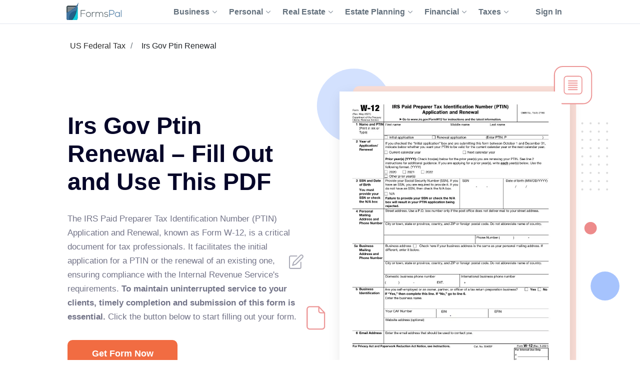

--- FILE ---
content_type: text/html;charset=UTF-8
request_url: https://formspal.com/pdf-forms/other/irs-gov-ptin-renewal/
body_size: 24498
content:
<!DOCTYPE html><html>
<head>
<meta http-equiv="Content-Type" content="text/html; charset=UTF-8">
<link rel="preconnect" href="https://fonts.gstatic.com">
<script>(function(w,d,s,l,i){w[l]=w[l]||[];w[l].push({'gtm.start':
							new Date().getTime(),event:'gtm.js'});var f=d.getElementsByTagName(s)[0],
							j=d.createElement(s),dl=l!='dataLayer'?'&l='+l:'';j.async=true;j.src=
							'https://www.googletagmanager.com/gtm.js?id='+i+dl;f.parentNode.insertBefore(j,f);
							})(window,document,'script','dataLayer','GTM-WNMWS4B');</script><title>Irs Gov Ptin Renewal ≡ Fill Out Printable PDF Forms Online</title>
<meta name="description" content="Get irs gov ptin renewal right now, together with access to hundreds of legal templates and PDF forms on FormsPal. Personalizing your forms has never been quicker!">
<link rel="canonical" href="https://formspal.com/pdf-forms/other/irs-gov-ptin-renewal/">
<style>
					.sr-only {
						position: absolute;
						width: 1px;
						height: 1px;
						padding: 0;
						margin: -1px;
						overflow: hidden;
						clip: rect(0, 0, 0, 0);
						white-space: nowrap;
						border-width: 0;
					}
				</style>
<meta name="viewport" content="width=device-width, initial-scale=1, shrink-to-fit=no">
<meta name="robots" content="index, follow">
<link rel="shortcut icon" type="ico" href="/favicon.ico">
<link rel="apple-touch-icon" sizes="180x180" href="https://formspal.com/apple-touch-icon.png">
<link rel="icon" type="image/png" sizes="32x32" href="https://formspal.com/favicon-32x32.png">
<link rel="icon" type="image/png" sizes="16x16" href="https://formspal.com/favicon-16x16.png">
<link rel="mask-icon" href="https://formspal.com/safari-pinned-tab.svg" color="#5bbad5">
<meta name="google-site-verification" content="M6EI8EVFmhV11XW2YOpR3PkP6qX0Nq7p2N8QaVrqulo">
<link rel="preload" as="font" href="https://fonts.gstatic.com/s/roboto/v20/KFOlCnqEu92Fr1MmSU5fBBc4AMP6lQ.woff2" type="font/woff2" crossorigin="anonymous">
<link rel="preload" as="font" href="https://fonts.gstatic.com/s/roboto/v20/KFOmCnqEu92Fr1Mu4mxKKTU1Kg.woff2" type="font/woff2" crossorigin="anonymous">
<link rel="preload" as="font" href="https://fonts.gstatic.com/s/roboto/v20/KFOlCnqEu92Fr1MmEU9fBBc4AMP6lQ.woff2" type="font/woff2" crossorigin="anonymous">
<link rel="stylesheet" type="text/css" href="/build/assets/formspal_CvMN24JP.css" media="all">
<link rel="stylesheet" type="text/css" href="/build/assets/pdf-document-landing-2_aQSpoQbf.css" media="all">
<script type="module" src="/build/assets/pdf-document-landing-2-CUo70y5I.js"></script><script type="module" src="/build/assets/formspal-IYxYy91b.js"></script><script type="application/ld+json">
				{
					"@context": "https://schema.org",
					"@graph": [
						{
							"@type": "Organization",
							"@id": "https://formspal.com/#organization",
							"name": "FormsPal",
							"url": "https://formspal.com/",
							"sameAs": [
								"https://www.facebook.com/FormsPal/",
								"https://www.youtube.com/c/FormsPal/",
								"https://www.pinterest.com/formspal/",
								"https://twitter.com/FormsPal/"
							],
							"logo": {
								"@type": "ImageObject",
								"@id": "https://formspal.com/#logo",
								"inLanguage": "en-US",
								"url": "https://formspal.com/wp-content/uploads/2020/06/favicon-512.png",
								"contentUrl": "https://formspal.com/wp-content/uploads/2020/06/favicon-512.png",
								"width": 512,
								"height": 512,
								"caption": "FormsPal"
							},
							"image": {
								"@id": "https://formspal.com/#logo"
							},
							"legalName": "Altitude Software FZ-LLC",
							"address": {
								"@type": "PostalAddress",
								"addressLocality": "Al Hulaila Industrial Zone-FZ",
								"addressCountry": "UAE",
								"streetAddress": "W1-S011, Shed No.23",
								"addressRegion": "RAK"
							},
							"contactPoint": {
								"@type": "ContactPoint",
								"contactType": "customer support",
								"email": "support@formspal.com"
							}
						},
						{
							"@type": "WebSite",
							"@id": "https://formspal.com/#website",
							"url": "https://formspal.com/",
							"name": "FormsPal",
							"description": "Legal language is complex by nature, but we strive to make it easy to create various contracts and agreements at a fracture of a price by providing free fillable legal forms and simple step-by-step tools",
							"publisher": {
								"@id": "https://formspal.com/#organization"
							},
							"inLanguage": "en-US",
							"potentialAction": {
								"@type": "SearchAction",
								"target": {
									"@type": "EntryPoint",
									"urlTemplate": "https://formspal.com/?s={search_term_string}"
								},
								"query-input": "required name=search_term_string"
							}
						},
						{
							"@type": "ImageObject",
							"@id": "https://formspal.com/pdf-forms/other/irs-gov-ptin-renewal/#primaryimage",
							"inLanguage": "en-US",
							"url": "https://formspal.com/pdf-forms/other/irs-gov-ptin-renewal/irs-gov-ptin-renewal-preview.webp",
							"contentUrl": "https://formspal.com/pdf-forms/other/irs-gov-ptin-renewal/irs-gov-ptin-renewal-preview.webp",
							"width": "850",
							"height": "1100",
							"caption": "Irs Gov Ptin Renewal preview"
						},
						{
							"@type": "WebPage",
							"@id": "https://formspal.com/pdf-forms/other/irs-gov-ptin-renewal/#webpage",
							"url": "https://formspal.com/pdf-forms/other/irs-gov-ptin-renewal/",
							"name": "Irs Gov Ptin Renewal – Fill Out and Use This PDF",
							"isPartOf": {
								"@id": "https://formspal.com/#website"
							},
							"dateModified":  "2024-09-06",
							"description": "Get irs gov ptin renewal right now, together with access to hundreds of legal templates and PDF forms on FormsPal. Personalizing your forms has never been quicker!",
							"breadcrumb": {
								"@id": "https://formspal.com/pdf-forms/other/irs-gov-ptin-renewal/#breadcrumb"
							},
							"inLanguage": "en-US",
							"potentialAction": [
								{
									"@type": "ReadAction",
									"target": [
										"https://formspal.com/pdf-forms/other/irs-gov-ptin-renewal/"
									]
								}
							]
						},
						{
							"@type": "BreadcrumbList",
							"@id": "https://formspal.com/pdf-forms/other/irs-gov-ptin-renewal/#breadcrumb",
							"itemListElement": [ 
								{
									"@type": "ListItem",
									"position": 1,
									"name": "US Federal Tax",
									"item": "https://formspal.com/pdf-forms/us-federal-tax/"
								}, 
								{
									"@type": "ListItem",
									"position": 2,
									"name": "Irs Gov Ptin Renewal",
									"item": "https://formspal.com/pdf-forms/other/irs-gov-ptin-renewal/"
								}
							]
						}
					]
				}
			</script><script type="application/ld+json">
					{
						"@context":"https://schema.org",
						"@type":"Product",
						"brand": {
							"@type": "Organization",
							"@id": "https://formspal.com/#organization"
						},
						"name": "Irs Gov Ptin Renewal ≡ Fill Out Printable PDF Forms Online",
						"description": "Get irs gov ptin renewal right now, together with access to hundreds of legal templates and PDF forms on FormsPal. Personalizing your forms has never been quicker!",
						"aggregateRating": {
							"@type": "AggregateRating",
							"worstRating": "1",
							"bestRating": "5",
							"ratingValue": "5",
							"ratingCount": "1"
						}
					}
				</script><script type="application/ld+json">
					{
						"@context": "https://schema.org",
						"@type": "VideoObject",
						"name": "How to apply for a IRS PTIN",
						"description": "For more info, go to : https://eapass.net/A Preparer Tax Identification Number (PTIN) is a number issued by the IRS to paid tax return preparers. It is used ...",
						"thumbnailUrl": "https://i.ytimg.com/vi/Llc4l9z7dGQ/maxresdefault.jpg",
						"duration": "PT5M12S",
						"contentUrl": "https://www.youtube.com/watch?v=Llc4l9z7dGQ",
						"embedUrl": "https://www.youtube.com/embed/Llc4l9z7dGQ",
						"uploadDate": "2020-07-31",
						"potentialAction": {
							"@type": "SeekToAction",
							"target": "https://youtu.be/Llc4l9z7dGQ?t={seek_to_second_number}",
							"startOffset-input": "required name=seek_to_second_number"
						}
					}
				</script><meta http-equiv="content-language" content="en-US">
<meta property="og:locale" content="en_US">
<meta property="og:type" content="website">
<meta property="og:title" content="Irs Gov Ptin Renewal ≡ Fill Out Printable PDF Forms Online">
<meta property="og:description" content="Irs Gov Ptin Renewal – Fill Out and Use This PDF">
<meta property="og:url" content="https://formspal.com/pdf-forms/other/irs-gov-ptin-renewal/">
<meta property="og:site_name" content="FormsPal">
<meta property="article:publisher" content="https://www.facebook.com/FormsPal">
<meta property="article:modified_time" content="2024-09-06">
<meta property="og:image" content="https://formspal.com/pdf-forms/other/irs-gov-ptin-renewal/irs-gov-ptin-renewal-preview.webp">
<meta property="og:image:width" content="850">
<meta property="og:image:height" content="1100">
<meta property="og:image:type" content="image/png">
<meta name="twitter:title" content="Irs Gov Ptin Renewal ≡ Fill Out Printable PDF Forms Online">
<meta name="twitter:card" content="summary_large_image">
<meta name="twitter:description" content="Irs Gov Ptin Renewal – Fill Out and Use This PDF">
<meta name="twitter:site" content="@FormsPal">
<script xmlns:str="http://exslt.org/strings" defer>
			window.SERVER_DATA = {
				
					show_state: true,
				
				paymentUrl: "",
				URL_CONSTRUCTOR_BASE: "/create",
				CREATE_DOC_URL: "https://app.formspal.com/pdf-editor/irs-gov-ptin-renewal",
				
					site_source: "formspal",
				
				documents: [
					
				],
				states: [
					
						{
							label: "Alabama",
							value: "al",
							id: 1,
						}
						,
						{
							label: "Alaska",
							value: "ak",
							id: 3,
						}
						,
						{
							label: "Arizona",
							value: "az",
							id: 5,
						}
						,
						{
							label: "Arkansas",
							value: "ar",
							id: 7,
						}
						,
						{
							label: "California",
							value: "ca",
							id: 9,
						}
						,
						{
							label: "Colorado",
							value: "co",
							id: 11,
						}
						,
						{
							label: "Connecticut",
							value: "ct",
							id: 13,
						}
						,
						{
							label: "Delaware",
							value: "de",
							id: 15,
						}
						,
						{
							label: "District of Columbia",
							value: "dc",
							id: 17,
						}
						,
						{
							label: "Florida",
							value: "fl",
							id: 19,
						}
						,
						{
							label: "Georgia",
							value: "ga",
							id: 21,
						}
						,
						{
							label: "Hawaii",
							value: "hi",
							id: 23,
						}
						,
						{
							label: "Idaho",
							value: "id",
							id: 25,
						}
						,
						{
							label: "Illinois",
							value: "il",
							id: 27,
						}
						,
						{
							label: "Indiana",
							value: "in",
							id: 29,
						}
						,
						{
							label: "Iowa",
							value: "ia",
							id: 31,
						}
						,
						{
							label: "Kansas",
							value: "ks",
							id: 33,
						}
						,
						{
							label: "Kentucky",
							value: "ky",
							id: 35,
						}
						,
						{
							label: "Louisiana",
							value: "la",
							id: 37,
						}
						,
						{
							label: "Maine",
							value: "me",
							id: 39,
						}
						,
						{
							label: "Maryland",
							value: "md",
							id: 41,
						}
						,
						{
							label: "Massachusetts",
							value: "ma",
							id: 43,
						}
						,
						{
							label: "Michigan",
							value: "mi",
							id: 45,
						}
						,
						{
							label: "Minnesota",
							value: "mn",
							id: 47,
						}
						,
						{
							label: "Mississippi",
							value: "ms",
							id: 49,
						}
						,
						{
							label: "Missouri",
							value: "mo",
							id: 51,
						}
						,
						{
							label: "Montana",
							value: "mt",
							id: 53,
						}
						,
						{
							label: "Nebraska",
							value: "ne",
							id: 55,
						}
						,
						{
							label: "Nevada",
							value: "nv",
							id: 57,
						}
						,
						{
							label: "New Hampshire",
							value: "nh",
							id: 59,
						}
						,
						{
							label: "New Jersey",
							value: "nj",
							id: 61,
						}
						,
						{
							label: "New Mexico",
							value: "nm",
							id: 63,
						}
						,
						{
							label: "New York",
							value: "ny",
							id: 65,
						}
						,
						{
							label: "North Carolina",
							value: "nc",
							id: 67,
						}
						,
						{
							label: "North Dakota",
							value: "nd",
							id: 69,
						}
						,
						{
							label: "Ohio",
							value: "oh",
							id: 71,
						}
						,
						{
							label: "Oklahoma",
							value: "ok",
							id: 73,
						}
						,
						{
							label: "Oregon",
							value: "or",
							id: 75,
						}
						,
						{
							label: "Pennsylvania",
							value: "pa",
							id: 77,
						}
						,
						{
							label: "Rhode Island",
							value: "ri",
							id: 79,
						}
						,
						{
							label: "South Carolina",
							value: "sc",
							id: 81,
						}
						,
						{
							label: "South Dakota",
							value: "sd",
							id: 83,
						}
						,
						{
							label: "Tennessee",
							value: "tn",
							id: 85,
						}
						,
						{
							label: "Texas",
							value: "tx",
							id: 87,
						}
						,
						{
							label: "Utah",
							value: "ut",
							id: 89,
						}
						,
						{
							label: "Vermont",
							value: "vt",
							id: 91,
						}
						,
						{
							label: "Virginia",
							value: "va",
							id: 93,
						}
						,
						{
							label: "Washington",
							value: "wa",
							id: 95,
						}
						,
						{
							label: "West Virginia",
							value: "wv",
							id: 97,
						}
						,
						{
							label: "Wisconsin",
							value: "wi",
							id: 99,
						}
						,
						{
							label: "Wyoming",
							value: "wy",
							id: 101,
						}
						
				],
				docTypes: [
					
				],
			}
		</script><script xmlns:str="http://exslt.org/strings" defer>
			window.vocab = {
				search_input_placeholder: "Search any document...",
				select_state_placeholder: "All States",
				document_name: "Irs Gov Ptin Renewal",
				all_pages: {
					why_we_item_1: "<h4>Free to Use</h4><strong>FormsPal is free to use without any limitations for the first 7 days.</strong> Edit, print and save your document on any device anytime.",
					why_we_item_2: "<h4>Legal and Reliable</h4><strong>Our forms are attorney-approved and valid in your state.</strong> Don’t risk your time and money 							by downloading sketchy forms online. <br />Join the hundreds of our satified daily customer.",
					why_we_item_3: "<h4>Fast and Easy</h4>Our state-of-art custom forms building software is created with you in mind. 							<strong>Answer simple questions and get your Bill of Sale in under 5 minutes.</strong>",
					why_we_item_4: "<h4>Secure and Transparent</h4><strong>You can be that certain that your data is safe with us.</strong> <br />We use advanced encryption 							technology and don’t share your information wih anyone.",
					sign_up_title: "Sign Up",
					validation_error_required: "Required field",
					validation_error_email: "Wrong email",
					validation_error_min_length: "Min [count] symbol",
					add_sign_title: "Add signature",
					add_sign_subtitle: "After adding a signature, you can move it.",
					back_text: "Back",
					download_text: "Download",
					save_continue_text: "Save & Continue",
					save_continue_and_export_text: "Save & Export",
					create_doc_text: "Create My Document",
					search_text: "Search",
					select_state_placeholder_mob: "State",
					select_type_placeholder: "Select Type",
					select_state_placeholder: "All States",
				},
				doc_templates: {
					sign_up_for_down_load: "Sign Up to Download Your Document",
					account_benefit_1: "Creating an account allows you to <strong>save your progress and edit, print, or view your 						document</strong> anytime on any device.",
					account_benefit_2: "We respect your privacy: <strong> we do not share or view your 						information </strong> and all your saved documents are encrypted 						with state of art cryptographic protocols to make sure your 						data is protected and documents are securely stored for future reference.",
					account_benefit_3: "<strong>We do not send spam</strong> or any promotional materials or unsolicited emails.",
					why_create_account: "Why create a free account?",
					why_create_account_item_1: "Edit, print, and save your documents: One-click printing",
					why_create_account_item_2: "Download in Word or PDF:<br />No technical skills required",
					why_create_account_item_3: "Send via Email: Submit <br />your docs effortlessly",
					why_create_account_item_4: "Edit anytime: Update <br />or create new versions",
					not_filled_fields_prompt: "The form contains empty fields. You can edit the document or download it as is.",
					success_add_sign: "Your signature was added successfully",
					preview_doc_content: "<p><span style=\"font-size: xx-large;\"><strong>Great Job!</strong></span></p><p>Create an Account for Free to Save, Print, or Further Customize Your Irs Gov Ptin Renewal Now:</p>",
				}
			}
		</script>
</head>
<body class="">
<noscript><iframe src="https://www.googletagmanager.com/ns.html?id=GTM-WNMWS4B" height="0" width="0" style="display:none;visibility:hidden"></iframe></noscript>
<header class="header-formspal page-header"><div class="container">
<div class="main-logo"><a href="https://formspal.com/" aria-label="FormsPal Logo"><img src="https://formspal.com/wp-content/themes/formspal/assets/img/logo.svg" alt="FormsPal Logo" width="110" height="35"></a></div>
<div class="main-menu">
<nav class="main-menu__navigation"><ul id="menu-primary-menu" class="main-menu__top-menu-list">
<li id="menu-item-41886" tabindex="0" data-order="1" class="menu-item menu-item-type-custom menu-item-object-custom main-menu__item_has-sub main-menu__item">
<span> Business <svg xmlns="http://www.w3.org/2000/svg" class="chevron" width="14" height="8" viewBox="0 0 14 8" fill="none"><path d="M1 1L7 7L13 1" stroke="#8F99A4" stroke-width="2" stroke-linecap="round" stroke-linejoin="round"></path></svg></span><ul class="main-menu__sub-menu">
<li id="menu-item-41887" class="menu-item menu-item-type-custom menu-item-object-custom main-menu__sub-item_has-sub main-menu__sub-item">
<span> Starting <svg xmlns="http://www.w3.org/2000/svg" class="chevron" width="14" height="8" viewBox="0 0 14 8" fill="none"><path d="M1 1L7 7L13 1" stroke="#8F99A4" stroke-width="2" stroke-linecap="round" stroke-linejoin="round"></path></svg></span><ul class="main-menu__sub-sub-menu">
<li id="menu-item-41888" class="menu-item menu-item-type-custom menu-item-object-custom main-menu__sub-item_has-sub main-menu__sub-sub-item">
<a href="https://formspal.com/llc-operating-agreement-template/"> LLC Operating Agreement <svg xmlns="http://www.w3.org/2000/svg" class="chevron" width="14" height="8" viewBox="0 0 14 8" fill="none"><path d="M1 1L7 7L13 1" stroke="#8F99A4" stroke-width="2" stroke-linecap="round" stroke-linejoin="round"></path></svg></a><ul class="main-menu__sub-sub-menu">
<li id="menu-item-41889" class="menu-item menu-item-type-custom menu-item-object-custom main-menu__sub-sub-item"><a href="https://formspal.com/llc-operating-agreement-template/single-member/">Single-Member Operating Agreement</a></li>
<li id="menu-item-41890" class="menu-item menu-item-type-custom menu-item-object-custom main-menu__sub-sub-item"><a href="https://formspal.com/llc-operating-agreement-template/multi-member/">Multi-Member Operating Agreement</a></li>
</ul>
</li>
<li id="menu-item-41891" class="menu-item menu-item-type-custom menu-item-object-custom main-menu__sub-sub-item"><a href="https://formspal.com/articles-of-incorporation-template/">Articles of Incorporation</a></li>
<li id="menu-item-41892" class="menu-item menu-item-type-custom menu-item-object-custom main-menu__sub-sub-item"><a href="https://formspal.com/corporate-bylaws-template/">Corporate Bylaws</a></li>
<li id="menu-item-41893" class="menu-item menu-item-type-custom menu-item-object-custom main-menu__sub-sub-item"><a href="https://formspal.com/purchase-agreement/business/">Business Purchase Agreement</a></li>
</ul>
</li>
<li id="menu-item-41894" class="menu-item menu-item-type-custom menu-item-object-custom main-menu__sub-item_has-sub main-menu__sub-item">
<span> Operating <svg xmlns="http://www.w3.org/2000/svg" class="chevron" width="14" height="8" viewBox="0 0 14 8" fill="none"><path d="M1 1L7 7L13 1" stroke="#8F99A4" stroke-width="2" stroke-linecap="round" stroke-linejoin="round"></path></svg></span><ul class="main-menu__sub-sub-menu">
<li id="menu-item-41895" class="menu-item menu-item-type-custom menu-item-object-custom main-menu__sub-item_has-sub main-menu__sub-sub-item">
<a href="https://formspal.com/nda-agreement-template/"> Non-Disclosure Agreements (NDA) <svg xmlns="http://www.w3.org/2000/svg" class="chevron" width="14" height="8" viewBox="0 0 14 8" fill="none"><path d="M1 1L7 7L13 1" stroke="#8F99A4" stroke-width="2" stroke-linecap="round" stroke-linejoin="round"></path></svg></a><ul class="main-menu__sub-sub-menu">
<li id="menu-item-41896" class="menu-item menu-item-type-custom menu-item-object-custom main-menu__sub-sub-item"><a href="https://formspal.com/nda-agreement-template/business-associate-agreement/">Business Associate (HIPPA) NDA</a></li>
<li id="menu-item-41897" class="menu-item menu-item-type-custom menu-item-object-custom main-menu__sub-sub-item"><a href="https://formspal.com/nda-agreement-template/mutual/">Mutual NDA</a></li>
<li id="menu-item-41898" class="menu-item menu-item-type-custom menu-item-object-custom main-menu__sub-sub-item"><a href="https://formspal.com/nda-agreement-template/employee-confidentiality-agreement/">Employee HIPPA NDA</a></li>
</ul>
</li>
<li id="menu-item-41899" class="menu-item menu-item-type-custom menu-item-object-custom main-menu__sub-item_has-sub main-menu__sub-sub-item">
<a href="https://formspal.com/letter-of-intent-template/"> Letter of Intent (LOI) <svg xmlns="http://www.w3.org/2000/svg" class="chevron" width="14" height="8" viewBox="0 0 14 8" fill="none"><path d="M1 1L7 7L13 1" stroke="#8F99A4" stroke-width="2" stroke-linecap="round" stroke-linejoin="round"></path></svg></a><ul class="main-menu__sub-sub-menu">
<li id="menu-item-41900" class="menu-item menu-item-type-custom menu-item-object-custom main-menu__sub-sub-item"><a href="https://formspal.com/letter-of-intent-template/purchase/business/">LOI to Purchase Business</a></li>
<li id="menu-item-41901" class="menu-item menu-item-type-custom menu-item-object-custom main-menu__sub-sub-item"><a href="https://formspal.com/letter-of-intent-template/investment/">LOI to Invest</a></li>
</ul>
</li>
<li id="menu-item-41902" class="menu-item menu-item-type-custom menu-item-object-custom main-menu__sub-item_has-sub main-menu__sub-sub-item">
<a href="https://formspal.com/release-of-liability-form/"> Release of Liability <svg xmlns="http://www.w3.org/2000/svg" class="chevron" width="14" height="8" viewBox="0 0 14 8" fill="none"><path d="M1 1L7 7L13 1" stroke="#8F99A4" stroke-width="2" stroke-linecap="round" stroke-linejoin="round"></path></svg></a><ul class="main-menu__sub-sub-menu">
<li id="menu-item-41903" class="menu-item menu-item-type-custom menu-item-object-custom main-menu__sub-sub-item"><a href="https://formspal.com/release-of-liability-form/medical-hipaa/">Medical (HIPPA) Release</a></li>
<li id="menu-item-41904" class="menu-item menu-item-type-custom menu-item-object-custom main-menu__sub-sub-item"><a href="https://formspal.com/release-of-liability-form/photo-release-form/">Photo Release</a></li>
<li id="menu-item-41905" class="menu-item menu-item-type-custom menu-item-object-custom main-menu__sub-sub-item"><a href="https://formspal.com/release-of-liability-form/video-release-form/">Video Release</a></li>
<li id="menu-item-41906" class="menu-item menu-item-type-custom menu-item-object-custom main-menu__sub-sub-item"><a href="https://formspal.com/release-of-liability-form/mechanics-lien-release-form/">Contractor Release</a></li>
</ul>
</li>
<li id="menu-item-41907" class="menu-item menu-item-type-custom menu-item-object-custom main-menu__sub-sub-item"><a href="https://formspal.com/hold-harmless-agreement/">Hold Harmless Agreement</a></li>
<li id="menu-item-41908" class="menu-item menu-item-type-custom menu-item-object-custom main-menu__sub-sub-item"><a href="https://formspal.com/non-compete-agreement-template/">Non-Compete Agreements (NCA)</a></li>
<li id="menu-item-41909" class="menu-item menu-item-type-custom menu-item-object-custom main-menu__sub-sub-item"><a href="https://formspal.com/employee-handbook-template/">Employee Handbook</a></li>
</ul>
</li>
<li id="menu-item-48871" class="menu-item menu-item-type-custom menu-item-object-custom main-menu__sub-item"><a href="https://formspal.com/employment-forms/">Employment</a></li>
</ul>
</li>
<li id="menu-item-41975" tabindex="0" data-order="1" class="menu-item menu-item-type-custom menu-item-object-custom main-menu__item_has-sub main-menu__item">
<span> Personal <svg xmlns="http://www.w3.org/2000/svg" class="chevron" width="14" height="8" viewBox="0 0 14 8" fill="none"><path d="M1 1L7 7L13 1" stroke="#8F99A4" stroke-width="2" stroke-linecap="round" stroke-linejoin="round"></path></svg></span><ul class="main-menu__sub-menu">
<li id="menu-item-41976" class="menu-item menu-item-type-custom menu-item-object-custom main-menu__sub-item_has-sub main-menu__sub-item">
<a href="https://formspal.com/affidavit-forms/"> Affidavits <svg xmlns="http://www.w3.org/2000/svg" class="chevron" width="14" height="8" viewBox="0 0 14 8" fill="none"><path d="M1 1L7 7L13 1" stroke="#8F99A4" stroke-width="2" stroke-linecap="round" stroke-linejoin="round"></path></svg></a><ul class="main-menu__sub-sub-menu">
<li id="menu-item-41977" class="menu-item menu-item-type-custom menu-item-object-custom main-menu__sub-sub-item"><a href="https://formspal.com/affidavit-forms/affidavit-of-heirship/">Affidavit of Heirship</a></li>
<li id="menu-item-41978" class="menu-item menu-item-type-custom menu-item-object-custom main-menu__sub-sub-item"><a href="https://formspal.com/affidavit-forms/affidavit-of-residency/">Affidavit of Residency</a></li>
<li id="menu-item-41979" class="menu-item menu-item-type-custom menu-item-object-custom main-menu__sub-sub-item"><a href="https://formspal.com/affidavit-forms/affidavit-of-service/">Affidavit of Service</a></li>
<li id="menu-item-41980" class="menu-item menu-item-type-custom menu-item-object-custom main-menu__sub-sub-item"><a href="https://formspal.com/affidavit-forms/affidavit-of-correction/">Affidavit of Correction</a></li>
<li id="menu-item-41981" class="menu-item menu-item-type-custom menu-item-object-custom main-menu__sub-sub-item"><a href="https://formspal.com/affidavit-forms/gift-affidavit/">Affidavit of Gift</a></li>
<li id="menu-item-41982" class="menu-item menu-item-type-custom menu-item-object-custom main-menu__sub-sub-item"><a href="https://formspal.com/small-estate-affidavit/">Small Estate Affidavit</a></li>
</ul>
</li>
<li id="menu-item-41983" class="menu-item menu-item-type-custom menu-item-object-custom main-menu__sub-item_has-sub main-menu__sub-item">
<span> Marriage <svg xmlns="http://www.w3.org/2000/svg" class="chevron" width="14" height="8" viewBox="0 0 14 8" fill="none"><path d="M1 1L7 7L13 1" stroke="#8F99A4" stroke-width="2" stroke-linecap="round" stroke-linejoin="round"></path></svg></span><ul class="main-menu__sub-sub-menu">
<li id="menu-item-41984" class="menu-item menu-item-type-custom menu-item-object-custom main-menu__sub-sub-item"><a href="https://formspal.com/prenuptial-agreement-template/">Prenuptial Agreement</a></li>
<li id="menu-item-41985" class="menu-item menu-item-type-custom menu-item-object-custom main-menu__sub-sub-item"><a href="https://formspal.com/marital-divorce-settlement-agreement/">Divorce Settlement Agreement</a></li>
<li id="menu-item-41986" class="menu-item menu-item-type-custom menu-item-object-custom main-menu__sub-sub-item"><a href="https://formspal.com/separation-agreement-template/">Legal Separation Agreement</a></li>
</ul>
</li>
<li id="menu-item-41987" class="menu-item menu-item-type-custom menu-item-object-custom main-menu__sub-item_has-sub main-menu__sub-item">
<span> Children <svg xmlns="http://www.w3.org/2000/svg" class="chevron" width="14" height="8" viewBox="0 0 14 8" fill="none"><path d="M1 1L7 7L13 1" stroke="#8F99A4" stroke-width="2" stroke-linecap="round" stroke-linejoin="round"></path></svg></span><ul class="main-menu__sub-sub-menu">
<li id="menu-item-41988" class="menu-item menu-item-type-custom menu-item-object-custom main-menu__sub-sub-item"><a href="https://formspal.com/power-of-attorney/child-power-of-attorney/">Minor Power of Attorney</a></li>
<li id="menu-item-41989" class="menu-item menu-item-type-custom menu-item-object-custom main-menu__sub-sub-item"><a href="https://formspal.com/release-of-liability-form/photo-release-form/minors/">Minor Photo Release</a></li>
<li id="menu-item-41990" class="menu-item menu-item-type-custom menu-item-object-custom main-menu__sub-sub-item"><a href="https://formspal.com/pdf-forms/temporary-custody-form/">Temporary Custody Form</a></li>
</ul>
</li>
<li id="menu-item-48870" class="menu-item menu-item-type-custom menu-item-object-custom main-menu__sub-item"><a href="https://formspal.com/consent-form/">Consent Forms</a></li>
<li id="menu-item-41991" class="menu-item menu-item-type-custom menu-item-object-custom main-menu__sub-item_has-sub main-menu__sub-item">
<a href="https://formspal.com/recommendation-letter-template/"> Letters of Recommendation <svg xmlns="http://www.w3.org/2000/svg" class="chevron" width="14" height="8" viewBox="0 0 14 8" fill="none"><path d="M1 1L7 7L13 1" stroke="#8F99A4" stroke-width="2" stroke-linecap="round" stroke-linejoin="round"></path></svg></a><ul class="main-menu__sub-sub-menu">
<li id="menu-item-41992" class="menu-item menu-item-type-custom menu-item-object-custom main-menu__sub-sub-item"><a href="https://formspal.com/recommendation-letter-template/character-reference-for-court/">Character Letter for Court</a></li>
<li id="menu-item-41993" class="menu-item menu-item-type-custom menu-item-object-custom main-menu__sub-sub-item"><a href="https://formspal.com/recommendation-letter-template/character-reference-for-court/immigration/">Immigration Letter of Support</a></li>
<li id="menu-item-41994" class="menu-item menu-item-type-custom menu-item-object-custom main-menu__sub-sub-item"><a href="https://formspal.com/recommendation-letter-template/personal/">Personal Reference Letter</a></li>
<li id="menu-item-41995" class="menu-item menu-item-type-custom menu-item-object-custom main-menu__sub-sub-item"><a href="https://formspal.com/recommendation-letter-template/job/">Job Recommendation Letter</a></li>
<li id="menu-item-41996" class="menu-item menu-item-type-custom menu-item-object-custom main-menu__sub-sub-item"><a href="https://formspal.com/recommendation-letter-template/scholarship/">Scholarship Recommendation Letter</a></li>
<li id="menu-item-41997" class="menu-item menu-item-type-custom menu-item-object-custom main-menu__sub-sub-item"><a href="https://formspal.com/recommendation-letter-template/student/">Student Recommendation Letter</a></li>
<li id="menu-item-41998" class="menu-item menu-item-type-custom menu-item-object-custom main-menu__sub-sub-item"><a href="https://formspal.com/recommendation-letter-template/eagle-scout/">Eagle Scout Recommendation Letter</a></li>
<li id="menu-item-41999" class="menu-item menu-item-type-custom menu-item-object-custom main-menu__sub-sub-item"><a href="https://formspal.com/recommendation-letter-template/landlord/">Landlord (Tenant) Recommendation Letter</a></li>
<li id="menu-item-42000" class="menu-item menu-item-type-custom menu-item-object-custom main-menu__sub-sub-item"><a href="https://formspal.com/recommendation-letter-template/coworker/">Coworker Recommendation Letter</a></li>
</ul>
</li>
<li id="menu-item-42001" class="menu-item menu-item-type-custom menu-item-object-custom main-menu__sub-item_has-sub main-menu__sub-item">
<a href="https://formspal.com/resignation-letter/"> Letters of Resignation <svg xmlns="http://www.w3.org/2000/svg" class="chevron" width="14" height="8" viewBox="0 0 14 8" fill="none"><path d="M1 1L7 7L13 1" stroke="#8F99A4" stroke-width="2" stroke-linecap="round" stroke-linejoin="round"></path></svg></a><ul class="main-menu__sub-sub-menu">
<li id="menu-item-42002" class="menu-item menu-item-type-custom menu-item-object-custom main-menu__sub-sub-item"><a href="https://formspal.com/resignation-letter/two-week-notice/">Two-Week Notice Letter</a></li>
<li id="menu-item-42003" class="menu-item menu-item-type-custom menu-item-object-custom main-menu__sub-sub-item"><a href="https://formspal.com/resignation-letter/retirement/">Retirement Letter</a></li>
<li id="menu-item-42004" class="menu-item menu-item-type-custom menu-item-object-custom main-menu__sub-sub-item"><a href="https://formspal.com/resignation-letter/immediate/">Immediate Resignation Letter</a></li>
<li id="menu-item-42005" class="menu-item menu-item-type-custom menu-item-object-custom main-menu__sub-sub-item"><a href="https://formspal.com/resignation-letter/teacher/">Teacher Resignation Letter</a></li>
</ul>
</li>
</ul>
</li>
<li id="menu-item-41910" tabindex="0" data-order="1" class="menu-item menu-item-type-custom menu-item-object-custom main-menu__item_has-sub main-menu__item">
<span> Real Estate <svg xmlns="http://www.w3.org/2000/svg" class="chevron" width="14" height="8" viewBox="0 0 14 8" fill="none"><path d="M1 1L7 7L13 1" stroke="#8F99A4" stroke-width="2" stroke-linecap="round" stroke-linejoin="round"></path></svg></span><ul class="main-menu__sub-menu">
<li id="menu-item-41911" class="menu-item menu-item-type-custom menu-item-object-custom main-menu__sub-item_has-sub main-menu__sub-item">
<a href="https://formspal.com/rental-lease-agreement-forms/"> Lease\Rental Agreements <svg xmlns="http://www.w3.org/2000/svg" class="chevron" width="14" height="8" viewBox="0 0 14 8" fill="none"><path d="M1 1L7 7L13 1" stroke="#8F99A4" stroke-width="2" stroke-linecap="round" stroke-linejoin="round"></path></svg></a><ul class="main-menu__sub-sub-menu">
<li id="menu-item-41912" class="menu-item menu-item-type-custom menu-item-object-custom main-menu__sub-sub-item"><a href="https://formspal.com/rental-lease-agreement-forms/simple-one-page-lease/">Simple Lease Agreement (One-Page)</a></li>
<li id="menu-item-41913" class="menu-item menu-item-type-custom menu-item-object-custom main-menu__sub-sub-item"><a href="https://formspal.com/rental-lease-agreement-forms/room-agreement/">Room Rental Agreement</a></li>
<li id="menu-item-41914" class="menu-item menu-item-type-custom menu-item-object-custom main-menu__sub-sub-item"><a href="https://formspal.com/rental-lease-agreement-forms/lease-to-own-agreement/">Rent to Own Contract</a></li>
<li id="menu-item-41915" class="menu-item menu-item-type-custom menu-item-object-custom main-menu__sub-sub-item"><a href="https://formspal.com/rental-lease-agreement-forms/sublease-agreement/">Sublease Agreement</a></li>
<li id="menu-item-41916" class="menu-item menu-item-type-custom menu-item-object-custom main-menu__sub-sub-item"><a href="https://formspal.com/rental-lease-agreement-forms/commercial-lease/">Commercial Lease Agreements</a></li>
<li id="menu-item-41917" class="menu-item menu-item-type-custom menu-item-object-custom main-menu__sub-sub-item"><a href="https://formspal.com/rental-lease-agreement-forms/month-to-month-rental-agreement/">Monthly Lease Agreement</a></li>
</ul>
</li>
<li id="menu-item-41918" class="menu-item menu-item-type-custom menu-item-object-custom main-menu__sub-item_has-sub main-menu__sub-item">
<a href="https://formspal.com/eviction-notice/"> Eviction Notices <svg xmlns="http://www.w3.org/2000/svg" class="chevron" width="14" height="8" viewBox="0 0 14 8" fill="none"><path d="M1 1L7 7L13 1" stroke="#8F99A4" stroke-width="2" stroke-linecap="round" stroke-linejoin="round"></path></svg></a><ul class="main-menu__sub-sub-menu">
<li id="menu-item-41919" class="menu-item menu-item-type-custom menu-item-object-custom main-menu__sub-sub-item"><a href="https://formspal.com/eviction-notice/pay-or-quit-notice/">Late Rent Notice (Pay or Quit)</a></li>
<li id="menu-item-41920" class="menu-item menu-item-type-custom menu-item-object-custom main-menu__sub-sub-item"><a href="https://formspal.com/eviction-notice/3-day-notice-to-vacate/">3-day Notice to Quit</a></li>
<li id="menu-item-41921" class="menu-item menu-item-type-custom menu-item-object-custom main-menu__sub-sub-item"><a href="https://formspal.com/eviction-notice/60-day-notice-to-vacate/">60-day Notice to Vacate</a></li>
</ul>
</li>
<li id="menu-item-41922" class="menu-item menu-item-type-custom menu-item-object-custom main-menu__sub-item_has-sub main-menu__sub-item">
<a href="https://formspal.com/deed-forms/"> Deed Forms <svg xmlns="http://www.w3.org/2000/svg" class="chevron" width="14" height="8" viewBox="0 0 14 8" fill="none"><path d="M1 1L7 7L13 1" stroke="#8F99A4" stroke-width="2" stroke-linecap="round" stroke-linejoin="round"></path></svg></a><ul class="main-menu__sub-sub-menu">
<li id="menu-item-41923" class="menu-item menu-item-type-custom menu-item-object-custom main-menu__sub-sub-item"><a href="https://formspal.com/deed-forms/quitclaim/">Quitclaim Deed</a></li>
<li id="menu-item-41924" class="menu-item menu-item-type-custom menu-item-object-custom main-menu__sub-sub-item"><a href="https://formspal.com/deed-forms/lady-bird/">Lady Bird Deed</a></li>
<li id="menu-item-41925" class="menu-item menu-item-type-custom menu-item-object-custom main-menu__sub-sub-item"><a href="https://formspal.com/deed-forms/general-warranty/">General Warranty Deed</a></li>
<li id="menu-item-41926" class="menu-item menu-item-type-custom menu-item-object-custom main-menu__sub-sub-item"><a href="https://formspal.com/deed-forms/transfer-on-death/">Transfer-on-Death Deed</a></li>
<li id="menu-item-41927" class="menu-item menu-item-type-custom menu-item-object-custom main-menu__sub-sub-item"><a href="https://formspal.com/deed-forms/deed-of-trust/">Trust Deed</a></li>
<li id="menu-item-41928" class="menu-item menu-item-type-custom menu-item-object-custom main-menu__sub-sub-item"><a href="https://formspal.com/deed-forms/gift/">Gift Deed</a></li>
</ul>
</li>
<li id="menu-item-41929" class="menu-item menu-item-type-custom menu-item-object-custom main-menu__sub-item"><a href="https://formspal.com/rental-lease-agreement-forms/termination-letter/">Lease Termination Letter</a></li>
<li id="menu-item-41930" class="menu-item menu-item-type-custom menu-item-object-custom main-menu__sub-item"><a href="https://formspal.com/rental-lease-agreement-forms/application/">Rental Application</a></li>
<li id="menu-item-41931" class="menu-item menu-item-type-custom menu-item-object-custom main-menu__sub-item"><a href="https://formspal.com/employment-verification-letter/">Employment Verification Letter</a></li>
<li id="menu-item-41932" class="menu-item menu-item-type-custom menu-item-object-custom main-menu__sub-item"><a href="https://formspal.com/rental-lease-agreement-forms/rent-increase-notice/">Rent Increase Notice</a></li>
<li id="menu-item-41933" class="menu-item menu-item-type-custom menu-item-object-custom main-menu__sub-item"><a href="https://formspal.com/rental-lease-agreement-forms/lease-nonrenewal-notice/">Notice of Lease Non-renewal</a></li>
<li id="menu-item-41934" class="menu-item menu-item-type-custom menu-item-object-custom main-menu__sub-item"><a href="https://formspal.com/purchase-agreement/real-estate/">Real Estate Purchase Agreement</a></li>
<li id="menu-item-41935" class="menu-item menu-item-type-custom menu-item-object-custom main-menu__sub-item"><a href="https://formspal.com/purchase-agreement/real-estate/disclosure-statement/">Property Disclosure Form</a></li>
</ul>
</li>
<li id="menu-item-41936" tabindex="0" data-order="1" class="menu-item menu-item-type-custom menu-item-object-custom main-menu__item_has-sub main-menu__item">
<span> Estate Planning <svg xmlns="http://www.w3.org/2000/svg" class="chevron" width="14" height="8" viewBox="0 0 14 8" fill="none"><path d="M1 1L7 7L13 1" stroke="#8F99A4" stroke-width="2" stroke-linecap="round" stroke-linejoin="round"></path></svg></span><ul class="main-menu__sub-menu">
<li id="menu-item-41937" class="menu-item menu-item-type-custom menu-item-object-custom main-menu__sub-item_has-sub main-menu__sub-item">
<a href="https://formspal.com/power-of-attorney/"> Power of Attorney <svg xmlns="http://www.w3.org/2000/svg" class="chevron" width="14" height="8" viewBox="0 0 14 8" fill="none"><path d="M1 1L7 7L13 1" stroke="#8F99A4" stroke-width="2" stroke-linecap="round" stroke-linejoin="round"></path></svg></a><ul class="main-menu__sub-sub-menu">
<li id="menu-item-41938" class="menu-item menu-item-type-custom menu-item-object-custom main-menu__sub-sub-item"><a href="https://formspal.com/power-of-attorney/durable-power-of-attorney/">Durable Power of Attorney</a></li>
<li id="menu-item-41939" class="menu-item menu-item-type-custom menu-item-object-custom main-menu__sub-sub-item"><a href="https://formspal.com/power-of-attorney/medical-power-of-attorney/">Medical Power of Attorney</a></li>
<li id="menu-item-41940" class="menu-item menu-item-type-custom menu-item-object-custom main-menu__sub-sub-item"><a href="https://formspal.com/power-of-attorney/limited-power-of-attorney/">Limited (Special) Power of Attorney</a></li>
<li id="menu-item-41941" class="menu-item menu-item-type-custom menu-item-object-custom main-menu__sub-sub-item"><a href="https://formspal.com/power-of-attorney/general-power-of-attorney/">General Power of Attorney</a></li>
<li id="menu-item-41942" class="menu-item menu-item-type-custom menu-item-object-custom main-menu__sub-sub-item"><a href="https://formspal.com/power-of-attorney/revocation-power-of-attorney/">Power of Attorney Revocation</a></li>
<li id="menu-item-41943" class="menu-item menu-item-type-custom menu-item-object-custom main-menu__sub-sub-item"><a href="https://formspal.com/power-of-attorney/real-estate-power-of-attorney/">Real Estate Power of Attorney</a></li>
<li id="menu-item-41944" class="menu-item menu-item-type-custom menu-item-object-custom main-menu__sub-sub-item"><a href="https://formspal.com/power-of-attorney/motor-vehicle-power-of-attorney/">Motor Vehicle Power of Attorney</a></li>
<li id="menu-item-41945" class="menu-item menu-item-type-custom menu-item-object-custom main-menu__sub-sub-item"><a href="https://formspal.com/power-of-attorney/irs-power-of-attorney/">Tax Power of Attorney (IRS 2848)</a></li>
</ul>
</li>
<li id="menu-item-41946" class="menu-item menu-item-type-custom menu-item-object-custom main-menu__sub-item"><a href="https://formspal.com/last-will/">Last Will and Testament</a></li>
<li id="menu-item-41947" class="menu-item menu-item-type-custom menu-item-object-custom main-menu__sub-item"><a href="https://formspal.com/last-will/codicil-form/">Codicil to Will (Amendment)</a></li>
<li id="menu-item-41948" class="menu-item menu-item-type-custom menu-item-object-custom main-menu__sub-item"><a href="https://formspal.com/living-will/">Living Will</a></li>
<li id="menu-item-41949" class="menu-item menu-item-type-custom menu-item-object-custom main-menu__sub-item"><a href="https://formspal.com/dnr-form/">DNR Order</a></li>
</ul>
</li>
<li id="menu-item-41950" tabindex="0" data-order="1" class="menu-item menu-item-type-custom menu-item-object-custom main-menu__item_has-sub main-menu__item">
<span> Financial <svg xmlns="http://www.w3.org/2000/svg" class="chevron" width="14" height="8" viewBox="0 0 14 8" fill="none"><path d="M1 1L7 7L13 1" stroke="#8F99A4" stroke-width="2" stroke-linecap="round" stroke-linejoin="round"></path></svg></span><ul class="main-menu__sub-menu">
<li id="menu-item-41951" class="menu-item menu-item-type-custom menu-item-object-custom main-menu__sub-item_has-sub main-menu__sub-item">
<a href="https://formspal.com/bill-of-sale/"> Bill of Sale <svg xmlns="http://www.w3.org/2000/svg" class="chevron" width="14" height="8" viewBox="0 0 14 8" fill="none"><path d="M1 1L7 7L13 1" stroke="#8F99A4" stroke-width="2" stroke-linecap="round" stroke-linejoin="round"></path></svg></a><ul class="main-menu__sub-sub-menu">
<li id="menu-item-41952" class="menu-item menu-item-type-custom menu-item-object-custom main-menu__sub-sub-item"><a href="https://formspal.com/bill-of-sale/motor-vehicle-bill-of-sale/">Motor Vehicle Bill of Sale</a></li>
<li id="menu-item-41953" class="menu-item menu-item-type-custom menu-item-object-custom main-menu__sub-sub-item"><a href="https://formspal.com/bill-of-sale/boat-bill-of-sale/">Boat Bill of Sale</a></li>
<li id="menu-item-41954" class="menu-item menu-item-type-custom menu-item-object-custom main-menu__sub-sub-item"><a href="https://formspal.com/bill-of-sale/firearm-bill-of-sale/">Firearm Bill of Sale</a></li>
<li id="menu-item-41955" class="menu-item menu-item-type-custom menu-item-object-custom main-menu__sub-sub-item"><a href="https://formspal.com/bill-of-sale/trailer-bill-of-sale/">Trailer Bill of Sale</a></li>
<li id="menu-item-41956" class="menu-item menu-item-type-custom menu-item-object-custom main-menu__sub-sub-item"><a href="https://formspal.com/bill-of-sale/generic-bill-of-sale/">Generic Bill of Sale</a></li>
</ul>
</li>
<li id="menu-item-41957" class="menu-item menu-item-type-custom menu-item-object-custom main-menu__sub-item_has-sub main-menu__sub-item">
<a href="https://formspal.com/loan-agreement-template/"> Loan Agreements <svg xmlns="http://www.w3.org/2000/svg" class="chevron" width="14" height="8" viewBox="0 0 14 8" fill="none"><path d="M1 1L7 7L13 1" stroke="#8F99A4" stroke-width="2" stroke-linecap="round" stroke-linejoin="round"></path></svg></a><ul class="main-menu__sub-sub-menu">
<li id="menu-item-41958" class="menu-item menu-item-type-custom menu-item-object-custom main-menu__sub-sub-item"><a href="https://formspal.com/loan-agreement-template/payment-agreement/">Payment Plan Template</a></li>
<li id="menu-item-41959" class="menu-item menu-item-type-custom menu-item-object-custom main-menu__sub-sub-item"><a href="https://formspal.com/loan-agreement-template/car-sale/">Car Payment Agreement</a></li>
<li id="menu-item-41960" class="menu-item menu-item-type-custom menu-item-object-custom main-menu__sub-sub-item"><a href="https://formspal.com/loan-agreement-template/family/">Family Loan Agreement</a></li>
<li id="menu-item-41961" class="menu-item menu-item-type-custom menu-item-object-custom main-menu__sub-sub-item"><a href="https://formspal.com/loan-agreement-template/iou/">IOU Form</a></li>
</ul>
</li>
<li id="menu-item-41962" class="menu-item menu-item-type-custom menu-item-object-custom main-menu__sub-item_has-sub main-menu__sub-item">
<a href="https://formspal.com/purchase-agreement/"> Purchase Agreements <svg xmlns="http://www.w3.org/2000/svg" class="chevron" width="14" height="8" viewBox="0 0 14 8" fill="none"><path d="M1 1L7 7L13 1" stroke="#8F99A4" stroke-width="2" stroke-linecap="round" stroke-linejoin="round"></path></svg></a><ul class="main-menu__sub-sub-menu">
<li id="menu-item-41963" class="menu-item menu-item-type-custom menu-item-object-custom main-menu__sub-sub-item"><a href="https://formspal.com/purchase-agreement/vehicle/">Vehicle Purchase Agreement</a></li>
<li id="menu-item-41964" class="menu-item menu-item-type-custom menu-item-object-custom main-menu__sub-sub-item"><a href="https://formspal.com/purchase-agreement/land/">Land Purchase Agreement</a></li>
<li id="menu-item-41965" class="menu-item menu-item-type-custom menu-item-object-custom main-menu__sub-sub-item"><a href="https://formspal.com/purchase-agreement/stock/">Stock Purchase Agreement</a></li>
</ul>
</li>
<li id="menu-item-48869" class="menu-item menu-item-type-custom menu-item-object-custom main-menu__sub-item"><a href="https://formspal.com/promissory-note-template/">Promissory Note</a></li>
</ul>
</li>
<li id="menu-item-41966" tabindex="0" data-order="1" class="menu-item menu-item-type-custom menu-item-object-custom main-menu__item_has-sub main-menu__item">
<span> Taxes <svg xmlns="http://www.w3.org/2000/svg" class="chevron" width="14" height="8" viewBox="0 0 14 8" fill="none"><path d="M1 1L7 7L13 1" stroke="#8F99A4" stroke-width="2" stroke-linecap="round" stroke-linejoin="round"></path></svg></span><ul class="main-menu__sub-menu">
<li id="menu-item-41967" class="menu-item menu-item-type-custom menu-item-object-custom main-menu__sub-item"><a href="https://formspal.com/pdf-forms/irs-1040/">IRS Form 1040</a></li>
<li id="menu-item-41968" class="menu-item menu-item-type-custom menu-item-object-custom main-menu__sub-item"><a href="https://formspal.com/pdf-forms/irs-w-2/">IRS Form W-2</a></li>
<li id="menu-item-41969" class="menu-item menu-item-type-custom menu-item-object-custom main-menu__sub-item"><a href="https://formspal.com/pdf-forms/irs-w-4/">IRS Form W-4</a></li>
<li id="menu-item-41970" class="menu-item menu-item-type-custom menu-item-object-custom main-menu__sub-item"><a href="https://formspal.com/pdf-forms/irs-1099-misc/">IRS Form 1099-MISC</a></li>
<li id="menu-item-41971" class="menu-item menu-item-type-custom menu-item-object-custom main-menu__sub-item"><a href="https://formspal.com/pdf-forms/irs-1098/">IRS Form 1098</a></li>
</ul>
</li>
<li id="menu-item-41972" data-order="1" class="menu-item menu-item-type-custom menu-item-object-custom main-menu__item"><a rel="nofollow" href="https://app.formspal.com/login">Sign In</a></li>
</ul></nav><svg class="sprite cross" aria-label="Cross Icon" width="32" height="32"><use href="https://formspal.com/wp-content/themes/formspal/assets/img/sprites/sprite-icons.svg#icon-cross"></use></svg>
</div>
<div class="burger-menu"><svg class="sprite hamburger" aria-label="Hamburger Icon" width="32" height="32"><use href="https://formspal.com/wp-content/themes/formspal/assets/img/sprites/sprite-icons.svg#icon-hamburger"></use></svg></div>
</div></header><div id="login-modal"></div>
<div xmlns:b64="https://github.com/ilyakharlamov/xslt_base64" id="app"></div>
<section xmlns:b64="https://github.com/ilyakharlamov/xslt_base64" class="banner document__banner"><div class="breadcrumb-container antiCls"><div class=""><nav aria-label="breadcrumb"><ol class="breadcrumb">
<li class="breadcrumb-item"><a href="/pdf-forms/us-federal-tax/">US Federal Tax</a></li>
<li class="breadcrumb-item"><span class="breadcrumb_last" aria-current="page">Irs Gov Ptin Renewal</span></li>
</ol></nav></div></div>
<div class="container">
<div class="banner__content">
<h1>Irs Gov Ptin Renewal – Fill Out and Use This PDF</h1>
<p><p>The IRS Paid Preparer Tax Identification Number (PTIN) Application and Renewal, known as Form W-12, is a critical document for tax professionals. It facilitates the initial application for a PTIN or the renewal of an existing one, ensuring compliance with the Internal Revenue Service's requirements. <b>To maintain uninterrupted service to your clients, timely completion and submission of this form is essential.</b> Click the button below to start filling out your form.</p></p>
<div class="banner__buttons">
<span class="btn btn-orange js-link" data-association="I2FjdGlvbj1lZGl0">
							Get Form Now
						</span><span class="btn btn-link js-link" data-download="11940.pdf" data-association="L2RhdGEvRG9jdW1lbnRUZW1wbGF0ZXMvVGVtcGxhdGVGaWxlLzAvMTEvMTE5NDAucGRm">
							Download PDF
						</span>
</div>
</div>
<div class="banner__preview"><img srcset="        /pdf-forms/other/irs-gov-ptin-renewal/irs-gov-ptin-renewal-preview-s.webp 360w,        /pdf-forms/other/irs-gov-ptin-renewal/irs-gov-ptin-renewal-preview-m.webp 600w,        /pdf-forms/other/irs-gov-ptin-renewal/irs-gov-ptin-renewal-preview.webp       " sizes="(max-width: 768px) 90vw, 50vw" width="850" height="1100" src="/pdf-forms/other/irs-gov-ptin-renewal/irs-gov-ptin-renewal-preview.webp" alt="Irs Gov Ptin Renewal first page preview"></div>
</div></section><section xmlns:b64="https://github.com/ilyakharlamov/xslt_base64" class="pdf-form-detail"><div class="container">
<h2>Irs Gov Ptin Renewal PDF Details</h2>
<p><p>The IRS Paid Preparer Tax Identification Number (PTIN) Application and Renewal process is crucial for tax preparers ensuring their credentials remain up to date. This procedure is outlined in Form W-12, an essential document for both new applicants and those looking to renew their PTIN. With revisions as recent as May 2021, the form provides a comprehensive guide for professionals navigating through personal and business details, professional credentials, and compliance with tax filing statuses. Applicants must disclose any past felony convictions and are reminded of their responsibilities regarding data security. The form also includes a section for the application or renewal fee, which stands at $35.95, emphasizing the form's non-refundable nature. The option for online submission offers a streamlined process, with immediate PTIN issuance upon completion, while mail submissions require a longer processing time. Spanning over crucial aspects such as eligibility, documentation requirements, and the acknowledgment of legal and security obligations, Form W-12 serves as the backbone for maintaining legitimacy and trustworthiness in the tax preparation profession.</p></p>
<div class="table-wrapper"><table id="js-detail-table" class="detail-table"><tbody><tr class="detail-table__row"><th>Question</th><th>Answer</th></tr><tr class="detail-table__row"><td>Form Name</td><td>Irs Gov Ptin Renewal</td></tr><tr class="detail-table__row"><td>Form Length</td><td>3 pages</td></tr><tr class="detail-table__row"><td>Fillable?</td><td>No</td></tr><tr class="detail-table__row"><td>Fillable fields</td><td>0</td></tr><tr class="detail-table__row"><td>Avg. time to fill out</td><td>45 sec</td></tr><tr class="detail-table__row"><td>Other names</td><td> Form W-12 (Rev. May 2021). IRS Paid Preparer Tax Identification Number (PTIN) Application and Renewal</td></tr></tbody></table><div id="js-detail-table-navigator" class="navigator d-md-none">
<span class="arrow-left"><svg xmlns="http://www.w3.org/2000/svg" width="11" height="20" viewBox="0 0 11 20" fill="none"><path d="M1.10384 10.2594L9.35414 18.8844C9.49769 19.0331 9.735 19.0397 9.88442 18.8961C10.0338 18.753 10.039 18.5156 9.89613 18.3659L1.89415 10.0001L9.89616 1.63426C10.039 1.48449 10.0339 1.24718 9.88446 1.10399C9.81193 1.03442 9.7182 1 9.62517 1C9.52627 1 9.42815 1.03881 9.35417 1.11573L1.10384 9.74081C0.965388 9.88583 0.965388 10.1143 1.10384 10.2594Z" fill="#737488" stroke="#737488" stroke-width="1.5"></path></svg></span><span class="slide active">1</span><span class="slide">2</span><span class="arrow-right"><svg xmlns="http://www.w3.org/2000/svg" width="11" height="20" viewBox="0 0 11 20" fill="none"><path d="M9.89616 9.74063L1.64586 1.11556C1.50231 0.96688 1.265 0.960271 1.11558 1.10385C0.966159 1.24704 0.961026 1.48435 1.10387 1.63412L9.10585 9.99991L1.10384 18.3657C0.960991 18.5155 0.966124 18.7528 1.11554 18.896C1.18807 18.9656 1.2818 19 1.37483 19C1.47373 19 1.57186 18.9612 1.64583 18.8843L9.89616 10.2592C10.0346 10.1142 10.0346 9.88565 9.89616 9.74063Z" fill="#737488" stroke="#737488" stroke-width="1.5"></path></svg></span>
</div>
</div>
</div></section><section class="html-from-pdf-preview"><div class="container">
<h2 class="text-center">Form Preview Example</h2>
<div class="pages"><style type="text/css">

body {margin-top: 0px;margin-left: 0px;}

#page_1 {position:relative; overflow: hidden;margin: 33px 0px 32px 48px;padding: 0px;border: none;width: 768px;}
#page_1 #id1_1 {border:none;margin: 0px 0px 0px 0px;padding: 0px;border:none;width: 768px;overflow: hidden;}
#page_1 #id1_1 #id1_1_1 {float:left;border:none;margin: 0px 0px 0px 0px;padding: 0px;border:none;width: 145px;overflow: hidden;}
#page_1 #id1_1 #id1_1_2 {float:left;border:none;margin: 5px 0px 0px 0px;padding: 0px;border:none;width: 474px;overflow: hidden;}
#page_1 #id1_1 #id1_1_3 {float:left;border:none;margin: 40px 0px 0px 0px;padding: 0px;border:none;width: 149px;overflow: hidden;}
#page_1 #id1_2 {border:none;margin: 0px 0px 0px 0px;padding: 0px;border:none;width: 768px;overflow: hidden;}

#page_1 #p1dimg1 {position:absolute;top:15px;left:0px;z-index:-1;width:720px;height:881px;}
#page_1 #p1dimg1 #p1img1 {width:720px;height:881px;}




#page_2 {position:relative; overflow: hidden;margin: 0px;padding: 96px;border: none;width: 267px;height: 267px;}
#page_3 {position:relative; overflow: hidden;margin: 46px 0px 285px 48px;padding: 0px;border: none;width: 768px;}
#page_3 #id3_1 {border:none;margin: 0px 0px 0px 0px;padding: 0px;border:none;width: 720px;overflow: hidden;}
#page_3 #id3_2 {border:none;margin: 0px 0px 0px 13px;padding: 0px;border:none;width: 662px;overflow: hidden;}
#page_3 #id3_2 #id3_2_1 {float:left;border:none;margin: 0px 0px 0px 0px;padding: 0px;border:none;width: 98px;overflow: hidden;}
#page_3 #id3_2 #id3_2_2 {float:left;border:none;margin: 1px 0px 0px 8px;padding: 0px;border:none;width: 534px;overflow: hidden;}
#page_3 #id3_2 #id3_2_3 {float:left;border:none;margin: 0px 0px 0px 1px;padding: 0px;border:none;width: 21px;overflow: hidden;}
#page_3 #id3_3 {border:none;margin: 102px 0px 0px 0px;padding: 0px;border:none;width: 768px;overflow: hidden;}

#page_3 #p3dimg1 {position:absolute;top:17px;left:0px;z-index:-1;width:720px;height:690px;}
#page_3 #p3dimg1 #p3img1 {width:720px;height:690px;}

#page_3 #p3inl_img1 {position:relative;width:11px;height:11px;}



#page_4 {position:relative; overflow: hidden;margin: 0px;padding: 96px;border: none;width: 267px;height: 267px;}
#page_5 {position:relative; overflow: hidden;margin: 46px 0px 267px 48px;padding: 0px;border: none;width: 768px;}

#page_5 #p5dimg1 {position:absolute;top:17px;left:0px;z-index:-1;width:720px;height:545px;}
#page_5 #p5dimg1 #p5img1 {width:720px;height:545px;}




#page_6 {position:relative; overflow: hidden;margin: 0px;padding: 96px;border: none;width: 267px;height: 267px;}
.ft0{font: bold 32px 'Lucida Sans Unicode';line-height: 39px;}
.ft1{font: 9px 'Lucida Sans Unicode';line-height: 14px;}
.ft2{font: 9px 'Lucida Sans Unicode';line-height: 13px;}
.ft3{font: 9px 'Lucida Sans Unicode';line-height: 10px;}
.ft4{font: 19px 'Lucida Sans Unicode';line-height: 22px;}
.ft5{font: 19px 'Lucida Sans Unicode';line-height: 27px;}
.ft6{font: bold 8px 'Lucida Sans Unicode';line-height: 13px;}
.ft7{font: bold 11px 'Lucida Sans Unicode';margin-left: 2px;line-height: 17px;}
.ft8{font: italic bold 11px 'Lucida Sans Unicode';line-height: 17px;}
.ft9{font: bold 11px 'Lucida Sans Unicode';line-height: 17px;}
.ft10{font: 12px 'Lucida Sans Unicode';line-height: 15px;}
.ft11{font: bold 12px 'Lucida Sans Unicode';line-height: 15px;}
.ft12{font: 1px 'Lucida Sans Unicode';line-height: 1px;}
.ft13{font: 1px 'Lucida Sans Unicode';line-height: 14px;}
.ft14{font: 12px 'Lucida Sans Unicode';line-height: 14px;}
.ft15{font: 1px 'Lucida Sans Unicode';line-height: 4px;}
.ft16{font: 1px 'Lucida Sans Unicode';line-height: 3px;}
.ft17{font: bold 12px 'Lucida Sans Unicode';line-height: 14px;}
.ft18{font: 11px 'Lucida Sans Unicode';line-height: 16px;}
.ft19{font: 1px 'Lucida Sans Unicode';line-height: 6px;}
.ft20{font: 1px 'Lucida Sans Unicode';line-height: 9px;}
.ft21{font: 11px 'Lucida Sans Unicode';line-height: 13px;}
.ft22{font: 1px 'Lucida Sans Unicode';line-height: 10px;}
.ft23{font: 12px 'Lucida Sans Unicode';line-height: 16px;}
.ft24{font: bold 12px 'Lucida Sans Unicode';line-height: 17px;}
.ft25{font: 12px 'Lucida Sans Unicode';line-height: 17px;}
.ft26{font: bold 11px 'Lucida Sans Unicode';text-decoration: underline;line-height: 15px;}
.ft27{font: 11px 'Lucida Sans Unicode';line-height: 15px;}
.ft28{font: 11px 'Lucida Sans Unicode';line-height: 17px;}
.ft29{font: 1px 'Lucida Sans Unicode';line-height: 7px;}
.ft30{font: bold 12px 'Lucida Sans Unicode';line-height: 16px;}
.ft31{font: 11px 'Lucida Sans Unicode';line-height: 14px;}
.ft32{font: 10px 'Lucida Sans Unicode';line-height: 14px;}
.ft33{font: 1px 'Lucida Sans Unicode';line-height: 5px;}
.ft34{font: 1px 'Lucida Sans Unicode';line-height: 13px;}
.ft35{font: bold 12px 'Lucida Sans Unicode';line-height: 18px;}
.ft36{font: 12px 'Lucida Sans Unicode';line-height: 18px;}
.ft37{font: 10px 'Lucida Sans Unicode';line-height: 15px;}
.ft38{font: 1px 'Lucida Sans Unicode';line-height: 11px;}
.ft39{font: 1px 'Lucida Sans Unicode';line-height: 15px;}
.ft40{font: bold 12px 'Lucida Sans Unicode';color: #000080;line-height: 16px;}
.ft41{font: bold 10px 'Lucida Sans Unicode';line-height: 15px;}
.ft42{font: bold 12px 'Lucida Sans Unicode';margin-left: 6px;line-height: 18px;}
.ft43{font: bold 11px 'Lucida Sans Unicode';line-height: 15px;}
.ft44{font: 8px 'Lucida Sans Unicode';line-height: 13px;}
.ft45{font: bold 9px 'Lucida Sans Unicode';line-height: 11px;}
.ft46{font: bold 11px 'Lucida Sans Unicode';margin-left: 6px;line-height: 15px;}
.ft47{font: bold 12px 'Lucida Sans Unicode';line-height: 13px;}
.ft48{font: bold 12px 'Lucida Sans Unicode';margin-left: 6px;line-height: 15px;}
.ft49{font: bold 13px 'Lucida Sans Unicode';line-height: 20px;}
.ft50{font: 1px 'Lucida Sans Unicode';line-height: 2px;}
.ft51{font: bold 11px 'Lucida Sans Unicode';line-height: 14px;}
.ft52{font: 1px 'Lucida Sans Unicode';line-height: 17px;}
.ft53{font: bold 29px 'Lucida Sans Unicode';line-height: 33px;}
.ft54{font: 1px 'Lucida Sans Unicode';line-height: 19px;}
.ft55{font: bold 29px 'Lucida Sans Unicode';line-height: 45px;}
.ft56{font: 38px 'Lucida Sans Unicode';line-height: 28px;}
.ft57{font: 16px 'Lucida Sans Unicode';line-height: 20px;}
.ft58{font: 1px 'Lucida Sans Unicode';line-height: 12px;}
.ft59{font: 16px 'Lucida Sans Unicode';line-height: 11px;}
.ft60{font: 1px 'Lucida Sans Unicode';line-height: 16px;}
.ft61{font: bold 15px 'Lucida Sans Unicode';line-height: 19px;}
.ft62{font: bold 11px 'Lucida Sans Unicode';line-height: 16px;}
.ft63{font: italic 11px 'Lucida Sans Unicode';line-height: 16px;}
.ft64{font: 12px 'Lucida Sans Unicode';line-height: 13px;}

.p0{text-align: left;margin-top: 0px;margin-bottom: 0px;}
.p1{text-align: left;margin-top: 4px;margin-bottom: 0px;}
.p2{text-align: left;padding-left: 111px;margin-top: 3px;margin-bottom: 0px;}
.p3{text-align: left;padding-left: 28px;margin-top: 6px;margin-bottom: 0px;}
.p4{text-align: left;padding-left: 12px;margin-top: 0px;margin-bottom: 0px;white-space: nowrap;}
.p5{text-align: left;margin-top: 0px;margin-bottom: 0px;white-space: nowrap;}
.p6{text-align: left;padding-left: 100px;margin-top: 0px;margin-bottom: 0px;white-space: nowrap;}
.p7{text-align: left;padding-left: 46px;margin-top: 0px;margin-bottom: 0px;white-space: nowrap;}
.p8{text-align: left;padding-left: 19px;margin-top: 0px;margin-bottom: 0px;white-space: nowrap;}
.p9{text-align: left;padding-left: 50px;margin-top: 0px;margin-bottom: 0px;white-space: nowrap;}
.p10{text-align: left;padding-left: 32px;margin-top: 0px;margin-bottom: 0px;white-space: nowrap;}
.p11{text-align: right;padding-right: 19px;margin-top: 0px;margin-bottom: 0px;white-space: nowrap;}
.p12{text-align: right;padding-right: 6px;margin-top: 0px;margin-bottom: 0px;white-space: nowrap;}
.p13{text-align: left;padding-left: 6px;margin-top: 0px;margin-bottom: 0px;white-space: nowrap;}
.p14{text-align: center;padding-right: 28px;margin-top: 0px;margin-bottom: 0px;white-space: nowrap;}
.p15{text-align: right;padding-right: 18px;margin-top: 0px;margin-bottom: 0px;white-space: nowrap;}
.p16{text-align: right;padding-right: 100px;margin-top: 0px;margin-bottom: 0px;white-space: nowrap;}
.p17{text-align: left;padding-left: 9px;margin-top: 0px;margin-bottom: 0px;white-space: nowrap;}
.p18{text-align: right;padding-right: 3px;margin-top: 0px;margin-bottom: 0px;white-space: nowrap;}
.p19{text-align: right;margin-top: 0px;margin-bottom: 0px;white-space: nowrap;}
.p20{text-align: right;padding-right: 57px;margin-top: 0px;margin-bottom: 0px;white-space: nowrap;}
.p21{text-align: right;padding-right: 80px;margin-top: 0px;margin-bottom: 0px;white-space: nowrap;}
.p22{text-align: right;padding-right: 34px;margin-top: 0px;margin-bottom: 0px;white-space: nowrap;}
.p23{text-align: left;padding-left: 2px;margin-top: 0px;margin-bottom: 0px;white-space: nowrap;}
.p24{text-align: right;padding-right: 8px;margin-top: 0px;margin-bottom: 0px;white-space: nowrap;}
.p25{text-align: right;padding-right: 70px;margin-top: 0px;margin-bottom: 0px;white-space: nowrap;}
.p26{text-align: center;padding-right: 21px;margin-top: 0px;margin-bottom: 0px;white-space: nowrap;}
.p27{text-align: left;padding-left: 121px;margin-top: 1px;margin-bottom: 0px;}
.p28{text-align: left;padding-left: 4px;margin-top: 0px;margin-bottom: 0px;white-space: nowrap;}
.p29{text-align: right;padding-right: 49px;margin-top: 0px;margin-bottom: 0px;white-space: nowrap;}
.p30{text-align: right;padding-right: 81px;margin-top: 0px;margin-bottom: 0px;white-space: nowrap;}
.p31{text-align: right;padding-right: 84px;margin-top: 0px;margin-bottom: 0px;white-space: nowrap;}
.p32{text-align: left;padding-left: 25px;margin-top: 0px;margin-bottom: 0px;white-space: nowrap;}
.p33{text-align: left;padding-left: 22px;margin-top: 0px;margin-bottom: 0px;white-space: nowrap;}
.p34{text-align: right;padding-right: 33px;margin-top: 0px;margin-bottom: 0px;white-space: nowrap;}
.p35{text-align: left;padding-left: 13px;margin-top: 30px;margin-bottom: 0px;}
.p36{text-align: left;padding-left: 10px;margin-top: 0px;margin-bottom: 0px;white-space: nowrap;}
.p37{text-align: left;padding-left: 3px;margin-top: 0px;margin-bottom: 0px;white-space: nowrap;}
.p38{text-align: left;padding-left: 12px;margin-top: 0px;margin-bottom: 0px;text-indent: -12px;}
.p39{text-align: left;padding-left: 2px;margin-top: 0px;margin-bottom: 0px;}
.p40{text-align: left;margin-top: 20px;margin-bottom: 0px;}
.p41{text-align: left;padding-left: 5px;margin-top: 0px;margin-bottom: 0px;}
.p42{text-align: left;padding-left: 24px;margin-top: 0px;margin-bottom: 0px;white-space: nowrap;}
.p43{text-align: left;padding-left: 96px;margin-top: 0px;margin-bottom: 0px;white-space: nowrap;}
.p44{text-align: left;padding-left: 25px;padding-right: 66px;margin-top: 121px;margin-bottom: 0px;text-indent: -19px;}
.p45{text-align: left;padding-left: 605px;margin-top: 5px;margin-bottom: 0px;}
.p46{text-align: left;padding-left: 37px;margin-top: 0px;margin-bottom: 0px;white-space: nowrap;}
.p47{text-align: left;padding-left: 13px;margin-top: 0px;margin-bottom: 0px;white-space: nowrap;}
.p48{text-align: left;padding-left: 15px;margin-top: 0px;margin-bottom: 0px;white-space: nowrap;}
.p49{text-align: left;padding-left: 5px;margin-top: 0px;margin-bottom: 0px;white-space: nowrap;}
.p50{text-align: left;padding-left: 121px;margin-top: 0px;margin-bottom: 0px;}
.p51{text-align: left;margin-top: 0px;margin-bottom: 0px;-webkit-transform: rotate(90deg);-moz-transform: rotate(90deg);filter: progid:DXImageTransform.Microsoft.BasicImage(rotation=1);direction: ltr;block-progression: rl;width:32px;height:29px;}
.p52{text-align: right;padding-right: 43px;margin-top: 0px;margin-bottom: 0px;white-space: nowrap;}
.p53{text-align: right;padding-right: 55px;margin-top: 0px;margin-bottom: 0px;white-space: nowrap;}
.p54{text-align: left;padding-left: 5px;margin-top: 10px;margin-bottom: 0px;}
.p55{text-align: left;padding-left: 5px;padding-right: 88px;margin-top: 3px;margin-bottom: 0px;}
.p56{text-align: left;padding-left: 5px;margin-top: 14px;margin-bottom: 0px;}
.p57{text-align: left;padding-left: 27px;padding-right: 498px;margin-top: 0px;margin-bottom: 0px;}
.p58{text-align: left;padding-left: 27px;margin-top: 2px;margin-bottom: 0px;}
.p59{text-align: left;padding-left: 5px;padding-right: 93px;margin-top: 0px;margin-bottom: 0px;}

.td0{padding: 0px;margin: 0px;width: 189px;vertical-align: bottom;}
.td1{padding: 0px;margin: 0px;width: 57px;vertical-align: bottom;}
.td2{padding: 0px;margin: 0px;width: 14px;vertical-align: bottom;}
.td3{padding: 0px;margin: 0px;width: 192px;vertical-align: bottom;}
.td4{padding: 0px;margin: 0px;width: 6px;vertical-align: bottom;}
.td5{padding: 0px;margin: 0px;width: 120px;vertical-align: bottom;}
.td6{padding: 0px;margin: 0px;width: 24px;vertical-align: bottom;}
.td7{padding: 0px;margin: 0px;width: 118px;vertical-align: bottom;}
.td8{padding: 0px;margin: 0px;width: 25px;vertical-align: bottom;}
.td9{padding: 0px;margin: 0px;width: 90px;vertical-align: bottom;}
.td10{padding: 0px;margin: 0px;width: 74px;vertical-align: bottom;}
.td11{padding: 0px;margin: 0px;width: 135px;vertical-align: bottom;}
.td12{padding: 0px;margin: 0px;width: 97px;vertical-align: bottom;}
.td13{padding: 0px;margin: 0px;width: 23px;vertical-align: bottom;}
.td14{border-bottom: #000000 1px solid;padding: 0px;margin: 0px;width: 131px;vertical-align: bottom;}
.td15{border-bottom: #000000 1px solid;padding: 0px;margin: 0px;width: 14px;vertical-align: bottom;}
.td16{border-bottom: #000000 1px solid;padding: 0px;margin: 0px;width: 135px;vertical-align: bottom;}
.td17{border-bottom: #000000 1px solid;padding: 0px;margin: 0px;width: 57px;vertical-align: bottom;}
.td18{border-bottom: #000000 1px solid;padding: 0px;margin: 0px;width: 6px;vertical-align: bottom;}
.td19{border-bottom: #000000 1px solid;padding: 0px;margin: 0px;width: 97px;vertical-align: bottom;}
.td20{border-bottom: #000000 1px solid;padding: 0px;margin: 0px;width: 23px;vertical-align: bottom;}
.td21{border-bottom: #000000 1px solid;padding: 0px;margin: 0px;width: 24px;vertical-align: bottom;}
.td22{border-bottom: #000000 1px solid;padding: 0px;margin: 0px;width: 118px;vertical-align: bottom;}
.td23{border-bottom: #000000 1px solid;padding: 0px;margin: 0px;width: 25px;vertical-align: bottom;}
.td24{border-bottom: #000000 1px solid;padding: 0px;margin: 0px;width: 90px;vertical-align: bottom;}
.td25{border-bottom: #000000 1px solid;padding: 0px;margin: 0px;width: 192px;vertical-align: bottom;}
.td26{border-bottom: #000000 1px solid;padding: 0px;margin: 0px;width: 120px;vertical-align: bottom;}
.td27{padding: 0px;margin: 0px;width: 605px;vertical-align: bottom;}
.td28{padding: 0px;margin: 0px;width: 145px;vertical-align: bottom;}
.td29{padding: 0px;margin: 0px;width: 183px;vertical-align: bottom;}
.td30{border-right: #000000 1px solid;padding: 0px;margin: 0px;width: 279px;vertical-align: bottom;}
.td31{border-right: #000000 1px solid;padding: 0px;margin: 0px;width: 96px;vertical-align: bottom;}
.td32{padding: 0px;margin: 0px;width: 165px;vertical-align: bottom;}
.td33{border-right: #000000 1px solid;padding: 0px;margin: 0px;width: 134px;vertical-align: bottom;}
.td34{border-right: #000000 1px solid;border-bottom: #000000 1px solid;padding: 0px;margin: 0px;width: 279px;vertical-align: bottom;}
.td35{border-right: #000000 1px solid;border-bottom: #000000 1px solid;padding: 0px;margin: 0px;width: 102px;vertical-align: bottom;}
.td36{border-bottom: #000000 1px solid;padding: 0px;margin: 0px;width: 165px;vertical-align: bottom;}
.td37{padding: 0px;margin: 0px;width: 280px;vertical-align: bottom;}
.td38{padding: 0px;margin: 0px;width: 325px;vertical-align: bottom;}
.td39{border-bottom: #000000 1px solid;padding: 0px;margin: 0px;width: 337px;vertical-align: bottom;}
.td40{border-bottom: #000000 1px solid;padding: 0px;margin: 0px;width: 268px;vertical-align: bottom;}
.td41{border-bottom: #000000 1px solid;padding: 0px;margin: 0px;width: 74px;vertical-align: bottom;}
.td42{border-bottom: #000000 1px solid;padding: 0px;margin: 0px;width: 126px;vertical-align: bottom;}
.td43{border-right: #000000 1px solid;padding: 0px;margin: 0px;width: 56px;vertical-align: bottom;}
.td44{padding: 0px;margin: 0px;width: 126px;vertical-align: bottom;}
.td45{border-right: #000000 1px solid;border-bottom: #000000 1px solid;padding: 0px;margin: 0px;width: 205px;vertical-align: bottom;}
.td46{padding: 0px;margin: 0px;width: 131px;vertical-align: bottom;}
.td47{padding: 0px;margin: 0px;width: 474px;vertical-align: bottom;}
.td48{padding: 0px;margin: 0px;width: 115px;vertical-align: bottom;}
.td49{border-top: #000000 1px solid;padding: 0px;margin: 0px;width: 193px;vertical-align: bottom;}
.td50{border-top: #000000 1px solid;padding: 0px;margin: 0px;width: 44px;vertical-align: bottom;}
.td51{border-right: #000000 1px solid;border-top: #000000 1px solid;padding: 0px;margin: 0px;width: 42px;vertical-align: bottom;}
.td52{border-top: #000000 1px solid;padding: 0px;margin: 0px;width: 258px;vertical-align: bottom;}
.td53{border-top: #000000 1px solid;padding: 0px;margin: 0px;width: 47px;vertical-align: bottom;}
.td54{border-top: #000000 1px solid;padding: 0px;margin: 0px;width: 20px;vertical-align: bottom;}
.td55{padding: 0px;margin: 0px;width: 7px;vertical-align: bottom;}
.td56{padding: 0px;margin: 0px;width: 99px;vertical-align: bottom;}
.td57{padding: 0px;margin: 0px;width: 87px;vertical-align: bottom;}
.td58{padding: 0px;margin: 0px;width: 44px;vertical-align: bottom;}
.td59{border-right: #000000 1px solid;padding: 0px;margin: 0px;width: 42px;vertical-align: bottom;}
.td60{padding: 0px;margin: 0px;width: 105px;vertical-align: bottom;}
.td61{padding: 0px;margin: 0px;width: 153px;vertical-align: bottom;}
.td62{padding: 0px;margin: 0px;width: 47px;vertical-align: bottom;}
.td63{padding: 0px;margin: 0px;width: 20px;vertical-align: bottom;}
.td64{border-bottom: #000000 1px solid;padding: 0px;margin: 0px;width: 115px;vertical-align: bottom;}
.td65{border-bottom: #000000 1px solid;padding: 0px;margin: 0px;width: 193px;vertical-align: bottom;}
.td66{border-right: #000000 1px solid;border-bottom: #000000 1px solid;padding: 0px;margin: 0px;width: 86px;vertical-align: bottom;}
.td67{border-bottom: #000000 1px solid;padding: 0px;margin: 0px;width: 105px;vertical-align: bottom;}
.td68{border-bottom: #000000 1px solid;padding: 0px;margin: 0px;width: 153px;vertical-align: bottom;}
.td69{border-bottom: #000000 1px solid;padding: 0px;margin: 0px;width: 47px;vertical-align: bottom;}
.td70{border-bottom: #000000 1px solid;padding: 0px;margin: 0px;width: 20px;vertical-align: bottom;}
.td71{padding: 0px;margin: 0px;width: 538px;vertical-align: bottom;}
.td72{padding: 0px;margin: 0px;width: 193px;vertical-align: bottom;}
.td73{padding: 0px;margin: 0px;width: 43px;vertical-align: bottom;}
.td74{border-bottom: #000000 1px solid;padding: 0px;margin: 0px;width: 106px;vertical-align: bottom;}
.td75{border-bottom: #000000 1px solid;padding: 0px;margin: 0px;width: 87px;vertical-align: bottom;}
.td76{border-bottom: #000000 1px solid;padding: 0px;margin: 0px;width: 44px;vertical-align: bottom;}
.td77{border-bottom: #000000 1px solid;padding: 0px;margin: 0px;width: 43px;vertical-align: bottom;}
.td78{padding: 0px;margin: 0px;width: 106px;vertical-align: bottom;}
.td79{border-right: #000000 1px solid;padding: 0px;margin: 0px;width: 86px;vertical-align: bottom;}
.td80{border-right: #000000 1px solid;padding: 0px;margin: 0px;width: 104px;vertical-align: bottom;}
.td81{border-bottom: #000000 1px solid;padding: 0px;margin: 0px;width: 7px;vertical-align: bottom;}
.td82{border-bottom: #000000 1px solid;padding: 0px;margin: 0px;width: 99px;vertical-align: bottom;}
.td83{border-right: #000000 1px solid;border-bottom: #000000 1px solid;padding: 0px;margin: 0px;width: 104px;vertical-align: bottom;}
.td84{border-top: #000000 1px solid;padding: 0px;margin: 0px;width: 446px;vertical-align: bottom;}
.td85{border-top: #000000 1px solid;padding: 0px;margin: 0px;width: 149px;vertical-align: bottom;}
.td86{border-top: #000000 1px solid;border-bottom: #000000 1px solid;padding: 0px;margin: 0px;width: 125px;vertical-align: bottom;}
.td87{padding: 0px;margin: 0px;width: 446px;vertical-align: bottom;}
.td88{border-right: #000000 1px solid;padding: 0px;margin: 0px;width: 148px;vertical-align: bottom;}
.td89{border-right: #000000 1px solid;padding: 0px;margin: 0px;width: 124px;vertical-align: bottom;}
.td90{padding: 0px;margin: 0px;width: 12px;vertical-align: bottom;}
.td91{border-right: #000000 1px solid;border-bottom: #000000 1px solid;padding: 0px;margin: 0px;width: 112px;vertical-align: bottom;}
.td92{border-bottom: #000000 1px solid;padding: 0px;margin: 0px;width: 12px;vertical-align: bottom;}
.td93{border-right: #000000 1px solid;border-top: #000000 1px solid;border-bottom: #000000 1px solid;padding: 0px;margin: 0px;width: 112px;vertical-align: bottom;}
.td94{padding: 0px;margin: 0px;width: 689px;vertical-align: bottom;}
.td95{padding: 0px;margin: 0px;width: 31px;vertical-align: bottom;}
.td96{padding: 0px;margin: 0px;width: 22px;vertical-align: bottom;}
.td97{padding: 0px;margin: 0px;width: 93px;vertical-align: bottom;}
.td98{padding: 0px;margin: 0px;width: 226px;vertical-align: bottom;}
.td99{padding: 0px;margin: 0px;width: 91px;vertical-align: bottom;}
.td100{padding: 0px;margin: 0px;width: 125px;vertical-align: bottom;}
.td101{padding: 0px;margin: 0px;width: 163px;vertical-align: bottom;}
.td102{border-bottom: #000000 1px solid;padding: 0px;margin: 0px;width: 226px;vertical-align: bottom;}
.td103{border-bottom: #000000 1px solid;padding: 0px;margin: 0px;width: 91px;vertical-align: bottom;}
.td104{border-bottom: #000000 1px solid;padding: 0px;margin: 0px;width: 125px;vertical-align: bottom;}
.td105{border-bottom: #000000 1px solid;padding: 0px;margin: 0px;width: 163px;vertical-align: bottom;}
.td106{border-bottom: #000000 1px solid;padding: 0px;margin: 0px;width: 22px;vertical-align: bottom;}
.td107{border-bottom: #000000 1px solid;padding: 0px;margin: 0px;width: 93px;vertical-align: bottom;}
.td108{padding: 0px;margin: 0px;width: 379px;vertical-align: bottom;}
.td109{border-bottom: #000000 1px solid;padding: 0px;margin: 0px;width: 605px;vertical-align: bottom;}
.td110{border-bottom: #000000 1px solid;padding: 0px;margin: 0px;width: 121px;vertical-align: bottom;}
.td111{border-bottom: #000000 1px solid;padding: 0px;margin: 0px;width: 186px;vertical-align: bottom;}
.td112{border-bottom: #000000 1px solid;padding: 0px;margin: 0px;width: 39px;vertical-align: bottom;}
.td113{border-bottom: #000000 1px solid;padding: 0px;margin: 0px;width: 66px;vertical-align: bottom;}
.td114{border-bottom: #000000 1px solid;padding: 0px;margin: 0px;width: 2px;vertical-align: bottom;}
.td115{border-bottom: #000000 1px solid;padding: 0px;margin: 0px;width: 143px;vertical-align: bottom;}
.td116{border-bottom: #000000 1px solid;padding: 0px;margin: 0px;width: 95px;vertical-align: bottom;}
.td117{border-bottom: #000000 1px solid;padding: 0px;margin: 0px;width: 68px;vertical-align: bottom;}
.td118{padding: 0px;margin: 0px;width: 121px;vertical-align: bottom;}
.td119{padding: 0px;margin: 0px;width: 599px;vertical-align: bottom;}
.td120{padding: 0px;margin: 0px;width: 225px;vertical-align: bottom;}
.td121{padding: 0px;margin: 0px;width: 66px;vertical-align: bottom;}
.td122{padding: 0px;margin: 0px;width: 2px;vertical-align: bottom;}
.td123{padding: 0px;margin: 0px;width: 143px;vertical-align: bottom;}
.td124{padding: 0px;margin: 0px;width: 95px;vertical-align: bottom;}
.td125{padding: 0px;margin: 0px;width: 68px;vertical-align: bottom;}
.td126{padding: 0px;margin: 0px;width: 211px;vertical-align: bottom;}
.td127{padding: 0px;margin: 0px;width: 186px;vertical-align: bottom;}
.td128{border-top: #000000 1px solid;padding: 0px;margin: 0px;width: 2px;vertical-align: bottom;}
.td129{border-top: #000000 1px solid;padding: 0px;margin: 0px;width: 143px;vertical-align: bottom;}
.td130{border-top: #000000 1px solid;padding: 0px;margin: 0px;width: 68px;vertical-align: bottom;}
.td131{border-bottom: #000000 1px solid;padding: 0px;margin: 0px;width: 145px;vertical-align: bottom;}
.td132{border-bottom: #000000 1px solid;padding: 0px;margin: 0px;width: 225px;vertical-align: bottom;}
.td133{border-top: #000000 1px solid;border-bottom: #000000 1px solid;padding: 0px;margin: 0px;width: 2px;vertical-align: bottom;}
.td134{border-top: #000000 1px solid;border-bottom: #000000 1px solid;padding: 0px;margin: 0px;width: 143px;vertical-align: bottom;}
.td135{border-top: #000000 1px solid;border-bottom: #000000 1px solid;padding: 0px;margin: 0px;width: 95px;vertical-align: bottom;}
.td136{border-top: #000000 1px solid;border-bottom: #000000 1px solid;padding: 0px;margin: 0px;width: 68px;vertical-align: bottom;}
.td137{padding: 0px;margin: 0px;width: 67px;vertical-align: bottom;}
.td138{padding: 0px;margin: 0px;width: 653px;vertical-align: bottom;}
.td139{border-bottom: #000000 1px solid;padding: 0px;margin: 0px;width: 431px;vertical-align: bottom;}
.td140{border-bottom: #000000 1px solid;padding: 0px;margin: 0px;width: 132px;vertical-align: bottom;}
.td141{padding: 0px;margin: 0px;width: 29px;vertical-align: bottom;}
.td142{padding: 0px;margin: 0px;width: 402px;vertical-align: bottom;}
.td143{padding: 0px;margin: 0px;width: 222px;vertical-align: bottom;}
.td144{padding: 0px;margin: 0px;width: 132px;vertical-align: bottom;}
.td145{border-top: #000000 1px solid;padding: 0px;margin: 0px;width: 605px;vertical-align: bottom;}
.td146{border-top: #000000 1px solid;padding: 0px;margin: 0px;width: 115px;vertical-align: bottom;}

.tr0{height: 15px;}
.tr1{height: 14px;}
.tr2{height: 4px;}
.tr3{height: 3px;}
.tr4{height: 20px;}
.tr5{height: 6px;}
.tr6{height: 9px;}
.tr7{height: 13px;}
.tr8{height: 10px;}
.tr9{height: 25px;}
.tr10{height: 18px;}
.tr11{height: 16px;}
.tr12{height: 22px;}
.tr13{height: 7px;}
.tr14{height: 5px;}
.tr15{height: 35px;}
.tr16{height: 34px;}
.tr17{height: 19px;}
.tr18{height: 11px;}
.tr19{height: 33px;}
.tr20{height: 17px;}
.tr21{height: 21px;}
.tr22{height: 28px;}
.tr23{height: 36px;}
.tr24{height: 2px;}
.tr25{height: 32px;}
.tr26{height: 31px;}
.tr27{height: 30px;}
.tr28{height: 48px;}
.tr29{height: 12px;}

.t0{width: 720px;font: bold 12px 'Lucida Sans Unicode';}
.t1{width: 720px;margin-top: 26px;font: 12px 'Lucida Sans Unicode';}
.t2{width: 720px;margin-top: 26px;font: 9px 'Lucida Sans Unicode';}
.t3{width: 720px;font: 9px 'Lucida Sans Unicode';}
.t4{width: 720px;font: bold 12px 'Lucida Sans Unicode';}
.t5{width: 720px;font: 11px 'Lucida Sans Unicode';}
.t6{width: 720px;margin-top: 4px;font: 16px 'Lucida Sans Unicode';}
.t7{width: 720px;margin-top: 5px;font: 8px 'Lucida Sans Unicode';}

</style>
<div id="page_1">
<div id="p1dimg1">
<img loading=lazy id="p1img1" loading="lazy" src="/data/LandingPageImages/Image/4/480/480006.WEBP"/>
</div>
<div id="id1_1">
<div id="id1_1_1">
<p class="p0 ft1">Form <nobr><span class="ft0">W-12</span></nobr></p>
<p class="p1 ft2">(Rev. May 2021)</p>
<p class="p0 ft3">Department of the Treasury</p>
<p class="p0 ft1">Internal Revenue Service</p>
</div>
<div id="id1_1_2">
<p class="p0 ft4">IRS Paid Preparer Tax Identification Number (PTIN)</p>
<p class="p2 ft5">Application and Renewal</p>
<p class="p3 ft9"><span class="ft6">▶</span><span class="ft7">Go to </span><span class="ft8">www.irs.gov/FormW12 </span>for instructions and the latest information<span class="ft8">.</span></p>
</div>
<div id="id1_1_3">
<p class="p0 ft1">OMB No. <nobr>1545-2190</nobr></p>
</div>
</div>
<div id="id1_2">
<table cellpadding="0" cellspacing="0" class="t0">
<tr>
<td class="tr0 td0" colspan="3"><p class="p4 ft11">1 Name and PTIN <span class="ft10">First name</span></p></td>
<td class="tr0 td1"><p class="p5 ft12"> </p></td>
<td class="tr0 td2"><p class="p5 ft12"> </p></td>
<td class="tr0 td3" colspan="2"><p class="p6 ft10">Middle name</p></td>
<td class="tr0 td4"><p class="p5 ft12"> </p></td>
<td class="tr0 td5" colspan="2"><p class="p7 ft10">Last name</p></td>
<td class="tr0 td6"><p class="p5 ft12"> </p></td>
<td class="tr0 td7"><p class="p5 ft12"> </p></td>
</tr>
<tr>
<td class="tr1 td8"><p class="p5 ft13"> </p></td>
<td class="tr1 td9"><p class="p5 ft14">(Print in ink or</p></td>
<td class="tr1 td10"><p class="p5 ft13"> </p></td>
<td class="tr1 td1"><p class="p5 ft13"> </p></td>
<td class="tr1 td2"><p class="p5 ft13"> </p></td>
<td class="tr1 td11"><p class="p5 ft13"> </p></td>
<td class="tr1 td1"><p class="p5 ft13"> </p></td>
<td class="tr1 td4"><p class="p5 ft13"> </p></td>
<td class="tr1 td12"><p class="p5 ft13"> </p></td>
<td class="tr1 td13"><p class="p5 ft13"> </p></td>
<td class="tr1 td6"><p class="p5 ft13"> </p></td>
<td class="tr1 td7"><p class="p5 ft13"> </p></td>
</tr>
<tr>
<td class="tr0 td8"><p class="p5 ft12"> </p></td>
<td class="tr0 td9"><p class="p5 ft10">Type)</p></td>
<td class="tr0 td10"><p class="p5 ft12"> </p></td>
<td class="tr0 td1"><p class="p5 ft12"> </p></td>
<td class="tr0 td2"><p class="p5 ft12"> </p></td>
<td class="tr0 td11"><p class="p5 ft12"> </p></td>
<td class="tr0 td1"><p class="p5 ft12"> </p></td>
<td class="tr0 td4"><p class="p5 ft12"> </p></td>
<td class="tr0 td12"><p class="p5 ft12"> </p></td>
<td class="tr0 td13"><p class="p5 ft12"> </p></td>
<td class="tr0 td6"><p class="p5 ft12"> </p></td>
<td class="tr0 td7"><p class="p5 ft12"> </p></td>
</tr>
<tr>
<td class="tr2 td8"><p class="p5 ft15"> </p></td>
<td class="tr2 td9"><p class="p5 ft15"> </p></td>
<td class="tr3 td14" colspan="2"><p class="p5 ft16"> </p></td>
<td class="tr3 td15"><p class="p5 ft16"> </p></td>
<td class="tr3 td16"><p class="p5 ft16"> </p></td>
<td class="tr3 td17"><p class="p5 ft16"> </p></td>
<td class="tr3 td18"><p class="p5 ft16"> </p></td>
<td class="tr3 td19"><p class="p5 ft16"> </p></td>
<td class="tr3 td20"><p class="p5 ft16"> </p></td>
<td class="tr3 td21"><p class="p5 ft16"> </p></td>
<td class="tr3 td22"><p class="p5 ft16"> </p></td>
</tr>
<tr>
<td class="tr0 td23"><p class="p5 ft12"> </p></td>
<td class="tr0 td24"><p class="p5 ft12"> </p></td>
<td class="tr0 td14" colspan="2"><p class="p8 ft10">Initial application</p></td>
<td class="tr0 td15"><p class="p5 ft12"> </p></td>
<td class="tr0 td25" colspan="2"><p class="p9 ft10">Renewal application</p></td>
<td class="tr0 td18"><p class="p5 ft12"> </p></td>
<td class="tr0 td26" colspan="2"><p class="p10 ft10">(Enter PTIN: P</p></td>
<td class="tr0 td21"><p class="p5 ft12"> </p></td>
<td class="tr0 td22"><p class="p11 ft10">)</p></td>
</tr>
<tr>
<td class="tr1 td8"><p class="p12 ft17">2</p></td>
<td class="tr1 td9"><p class="p5 ft17">Year of</p></td>
<td class="tr4 td27" colspan="10" rowspan="2"><p class="p13 ft18">If you checked the “Initial application” box and are submitting this form between October 1 and December 31,</p></td>
</tr>
<tr>
<td class="tr5 td8"><p class="p5 ft19"> </p></td>
<td class="tr0 td9" rowspan="2"><p class="p5 ft11">Application/</p></td>
</tr>
<tr>
<td class="tr6 td8"><p class="p5 ft20"> </p></td>
<td class="tr7 td27" colspan="10" rowspan="2"><p class="p13 ft21">indicate below whether you want your PTIN to be valid for the current calendar year or the next calendar year.</p></td>
</tr>
<tr>
<td class="tr2 td8"><p class="p5 ft15"> </p></td>
<td class="tr1 td9" rowspan="2"><p class="p5 ft17">Renewal</p></td>
</tr>
<tr>
<td class="tr8 td8"><p class="p5 ft22"> </p></td>
<td class="tr4 td28" colspan="3" rowspan="2"><p class="p8 ft23">Current calendar year</p></td>
<td class="tr8 td11"><p class="p5 ft22"> </p></td>
<td class="tr4 td29" colspan="4" rowspan="2"><p class="p14 ft18">Next calendar year</p></td>
<td class="tr8 td6"><p class="p5 ft22"> </p></td>
<td class="tr8 td7"><p class="p5 ft22"> </p></td>
</tr>
<tr>
<td class="tr8 td8"><p class="p5 ft22"> </p></td>
<td class="tr8 td9"><p class="p5 ft22"> </p></td>
<td class="tr8 td11"><p class="p5 ft22"> </p></td>
<td class="tr8 td6"><p class="p5 ft22"> </p></td>
<td class="tr8 td7"><p class="p5 ft22"> </p></td>
</tr>
<tr>
<td class="tr9 td8"><p class="p5 ft12"> </p></td>
<td class="tr9 td9"><p class="p5 ft12"> </p></td>
<td class="tr9 td27" colspan="10"><p class="p13 ft25"><span class="ft24">Prior year(s) (YYYY): </span>Check box(es) below for the prior year(s) you are renewing your PTIN. See line 2</p></td>
</tr>
<tr>
<td class="tr0 td8"><p class="p5 ft12"> </p></td>
<td class="tr0 td9"><p class="p5 ft12"> </p></td>
<td class="tr0 td27" colspan="10"><p class="p13 ft27">instructions for additional guidance. If you are applying for a prior year(s), write <span class="ft26">each</span> year(s) below. Use the</p></td>
</tr>
<tr>
<td class="tr0 td8"><p class="p5 ft12"> </p></td>
<td class="tr0 td9"><p class="p5 ft12"> </p></td>
<td class="tr0 td28" colspan="3"><p class="p13 ft10">following format. (YYYY)</p></td>
<td class="tr0 td11"><p class="p5 ft12"> </p></td>
<td class="tr0 td1"><p class="p5 ft12"> </p></td>
<td class="tr0 td4"><p class="p5 ft12"> </p></td>
<td class="tr0 td12"><p class="p5 ft12"> </p></td>
<td class="tr0 td13"><p class="p5 ft12"> </p></td>
<td class="tr0 td6"><p class="p5 ft12"> </p></td>
<td class="tr0 td7"><p class="p5 ft12"> </p></td>
</tr>
<tr>
<td class="tr10 td8"><p class="p5 ft12"> </p></td>
<td class="tr10 td9"><p class="p5 ft12"> </p></td>
<td class="tr10 td10"><p class="p8 ft25">2020</p></td>
<td class="tr10 td1"><p class="p15 ft25">2021</p></td>
<td class="tr10 td2"><p class="p5 ft12"> </p></td>
<td class="tr10 td11"><p class="p16 ft25">2022</p></td>
<td class="tr10 td1"><p class="p5 ft12"> </p></td>
<td class="tr10 td4"><p class="p5 ft12"> </p></td>
<td class="tr10 td12"><p class="p5 ft12"> </p></td>
<td class="tr10 td13"><p class="p5 ft12"> </p></td>
<td class="tr10 td6"><p class="p5 ft12"> </p></td>
<td class="tr10 td7"><p class="p5 ft12"> </p></td>
</tr>
<tr>
<td class="tr11 td23"><p class="p5 ft12"> </p></td>
<td class="tr11 td24"><p class="p5 ft12"> </p></td>
<td class="tr11 td14" colspan="2"><p class="p8 ft23">Other prior year(s)</p></td>
<td class="tr11 td15"><p class="p5 ft12"> </p></td>
<td class="tr11 td16"><p class="p5 ft12"> </p></td>
<td class="tr11 td17"><p class="p5 ft12"> </p></td>
<td class="tr11 td18"><p class="p5 ft12"> </p></td>
<td class="tr11 td19"><p class="p5 ft12"> </p></td>
<td class="tr11 td20"><p class="p5 ft12"> </p></td>
<td class="tr11 td21"><p class="p5 ft12"> </p></td>
<td class="tr11 td22"><p class="p5 ft12"> </p></td>
</tr>
<tr>
<td class="tr0 td8"><p class="p12 ft11">3</p></td>
<td class="tr0 td9"><p class="p5 ft11">SSN and Date</p></td>
<td class="tr0 td30" colspan="4"><p class="p13 ft27">Provide your Social Security Number (SSN). If you</p></td>
<td class="tr0 td1"><p class="p17 ft10">SSN</p></td>
<td class="tr0 td4"><p class="p5 ft12"> </p></td>
<td class="tr0 td31"><p class="p5 ft12"> </p></td>
<td class="tr0 td32" colspan="3"><p class="p18 ft27">Date of birth (MM/DD/YYYY)</p></td>
</tr>
<tr>
<td class="tr0 td8"><p class="p5 ft12"> </p></td>
<td class="tr0 td9"><p class="p5 ft11">of Birth</p></td>
<td class="tr0 td30" colspan="4"><p class="p13 ft27">have an SSN, you are required to provide it. If you</p></td>
<td class="tr0 td1"><p class="p5 ft12"> </p></td>
<td class="tr12 td4" rowspan="2"><p class="p19 ft28">-</p></td>
<td class="tr12 td31" rowspan="2"><p class="p20 ft25">-</p></td>
<td class="tr0 td13"><p class="p5 ft12"> </p></td>
<td class="tr12 td6" rowspan="2"><p class="p19 ft25">/</p></td>
<td class="tr12 td7" rowspan="2"><p class="p21 ft25">/</p></td>
</tr>
<tr>
<td class="tr13 td8"><p class="p5 ft29"> </p></td>
<td class="tr10 td9" rowspan="3"><p class="p5 ft24">You must</p></td>
<td class="tr1 td30" colspan="4" rowspan="2"><p class="p13 ft14">do not have an SSN, then check the N/A box.</p></td>
<td class="tr13 td1"><p class="p5 ft29"> </p></td>
<td class="tr13 td13"><p class="p5 ft29"> </p></td>
</tr>
<tr>
<td class="tr13 td8"><p class="p5 ft29"> </p></td>
<td class="tr13 td1"><p class="p5 ft29"> </p></td>
<td class="tr13 td4"><p class="p5 ft29"> </p></td>
<td class="tr13 td31"><p class="p5 ft29"> </p></td>
<td class="tr13 td13"><p class="p5 ft29"> </p></td>
<td class="tr13 td6"><p class="p5 ft29"> </p></td>
<td class="tr13 td7"><p class="p5 ft29"> </p></td>
</tr>
<tr>
<td class="tr2 td8"><p class="p5 ft15"> </p></td>
<td class="tr2 td10"><p class="p5 ft15"> </p></td>
<td class="tr2 td1"><p class="p5 ft15"> </p></td>
<td class="tr2 td2"><p class="p5 ft15"> </p></td>
<td class="tr2 td33"><p class="p5 ft15"> </p></td>
<td class="tr2 td1"><p class="p5 ft15"> </p></td>
<td class="tr2 td4"><p class="p5 ft15"> </p></td>
<td class="tr2 td31"><p class="p5 ft15"> </p></td>
<td class="tr2 td13"><p class="p5 ft15"> </p></td>
<td class="tr2 td6"><p class="p5 ft15"> </p></td>
<td class="tr2 td7"><p class="p5 ft15"> </p></td>
</tr>
<tr>
<td class="tr0 td8"><p class="p5 ft12"> </p></td>
<td class="tr0 td9"><p class="p5 ft11">provide your</p></td>
<td class="tr0 td10"><p class="p8 ft10">N/A</p></td>
<td class="tr0 td1"><p class="p5 ft12"> </p></td>
<td class="tr0 td2"><p class="p5 ft12"> </p></td>
<td class="tr0 td33"><p class="p5 ft12"> </p></td>
<td class="tr0 td1"><p class="p5 ft12"> </p></td>
<td class="tr0 td4"><p class="p5 ft12"> </p></td>
<td class="tr0 td31"><p class="p5 ft12"> </p></td>
<td class="tr0 td13"><p class="p5 ft12"> </p></td>
<td class="tr0 td6"><p class="p5 ft12"> </p></td>
<td class="tr0 td7"><p class="p5 ft12"> </p></td>
</tr>
<tr>
<td class="tr11 td8"><p class="p5 ft12"> </p></td>
<td class="tr11 td9"><p class="p5 ft30">SSN or check</p></td>
<td class="tr11 td30" colspan="4"><p class="p13 ft30">Failure to provide your SSN or check the N/A</p></td>
<td class="tr11 td1"><p class="p5 ft12"> </p></td>
<td class="tr11 td4"><p class="p5 ft12"> </p></td>
<td class="tr11 td31"><p class="p5 ft12"> </p></td>
<td class="tr11 td13"><p class="p5 ft12"> </p></td>
<td class="tr11 td6"><p class="p5 ft12"> </p></td>
<td class="tr11 td7"><p class="p5 ft12"> </p></td>
</tr>
<tr>
<td class="tr0 td8"><p class="p5 ft12"> </p></td>
<td class="tr0 td9"><p class="p5 ft11">the N/A box</p></td>
<td class="tr0 td30" colspan="4"><p class="p13 ft11">box will result in your PTIN application being</p></td>
<td class="tr0 td1"><p class="p5 ft12"> </p></td>
<td class="tr0 td4"><p class="p5 ft12"> </p></td>
<td class="tr0 td31"><p class="p5 ft12"> </p></td>
<td class="tr0 td13"><p class="p5 ft12"> </p></td>
<td class="tr0 td6"><p class="p5 ft12"> </p></td>
<td class="tr0 td7"><p class="p5 ft12"> </p></td>
</tr>
<tr>
<td class="tr1 td8"><p class="p5 ft13"> </p></td>
<td class="tr1 td9"><p class="p5 ft13"> </p></td>
<td class="tr1 td10"><p class="p13 ft17">rejected.</p></td>
<td class="tr1 td1"><p class="p5 ft13"> </p></td>
<td class="tr1 td2"><p class="p5 ft13"> </p></td>
<td class="tr1 td33"><p class="p5 ft13"> </p></td>
<td class="tr1 td1"><p class="p5 ft13"> </p></td>
<td class="tr1 td4"><p class="p5 ft13"> </p></td>
<td class="tr1 td31"><p class="p5 ft13"> </p></td>
<td class="tr1 td13"><p class="p5 ft13"> </p></td>
<td class="tr1 td6"><p class="p5 ft13"> </p></td>
<td class="tr1 td7"><p class="p5 ft13"> </p></td>
</tr>
<tr>
<td class="tr2 td23"><p class="p5 ft15"> </p></td>
<td class="tr2 td24"><p class="p5 ft15"> </p></td>
<td class="tr2 td34" colspan="4"><p class="p5 ft15"> </p></td>
<td class="tr2 td17"><p class="p5 ft15"> </p></td>
<td class="tr2 td35" colspan="2"><p class="p5 ft15"> </p></td>
<td class="tr2 td36" colspan="3"><p class="p5 ft15"> </p></td>
</tr>
<tr>
<td class="tr1 td8"><p class="p12 ft17">4</p></td>
<td class="tr1 td9"><p class="p5 ft17">Personal</p></td>
<td class="tr1 td37" colspan="4"><p class="p13 ft31">Street address. Use a P.O. box number only if the</p></td>
<td class="tr1 td38" colspan="6"><p class="p22 ft32">post office does not deliver mail to your street address.</p></td>
</tr>
<tr>
<td class="tr0 td8"><p class="p5 ft12"> </p></td>
<td class="tr0 td9"><p class="p5 ft11">Mailing</p></td>
<td class="tr0 td10"><p class="p5 ft12"> </p></td>
<td class="tr0 td1"><p class="p5 ft12"> </p></td>
<td class="tr0 td2"><p class="p5 ft12"> </p></td>
<td class="tr0 td11"><p class="p5 ft12"> </p></td>
<td class="tr0 td1"><p class="p5 ft12"> </p></td>
<td class="tr0 td4"><p class="p5 ft12"> </p></td>
<td class="tr0 td12"><p class="p5 ft12"> </p></td>
<td class="tr0 td13"><p class="p5 ft12"> </p></td>
<td class="tr0 td6"><p class="p5 ft12"> </p></td>
<td class="tr0 td7"><p class="p5 ft12"> </p></td>
</tr>
<tr>
<td class="tr1 td8"><p class="p5 ft13"> </p></td>
<td class="tr1 td9"><p class="p5 ft17">Address and</p></td>
<td class="tr1 td10"><p class="p5 ft13"> </p></td>
<td class="tr1 td1"><p class="p5 ft13"> </p></td>
<td class="tr1 td2"><p class="p5 ft13"> </p></td>
<td class="tr1 td11"><p class="p5 ft13"> </p></td>
<td class="tr1 td1"><p class="p5 ft13"> </p></td>
<td class="tr1 td4"><p class="p5 ft13"> </p></td>
<td class="tr1 td12"><p class="p5 ft13"> </p></td>
<td class="tr1 td13"><p class="p5 ft13"> </p></td>
<td class="tr1 td6"><p class="p5 ft13"> </p></td>
<td class="tr1 td7"><p class="p5 ft13"> </p></td>
</tr>
<tr>
<td class="tr14 td8"><p class="p5 ft33"> </p></td>
<td class="tr10 td9" rowspan="2"><p class="p5 ft24">Phone Number</p></td>
<td class="tr2 td39" colspan="5"><p class="p5 ft15"> </p></td>
<td class="tr2 td40" colspan="5"><p class="p5 ft15"> </p></td>
</tr>
<tr>
<td class="tr7 td8"><p class="p5 ft34"> </p></td>
<td class="tr7 td27" colspan="10"><p class="p13 ft21">City or town, state or province, country, and ZIP or foreign postal code. Do not abbreviate name of country.</p></td>
</tr>
<tr>
<td class="tr15 td8"><p class="p5 ft12"> </p></td>
<td class="tr15 td9"><p class="p5 ft12"> </p></td>
<td class="tr16 td41"><p class="p5 ft12"> </p></td>
<td class="tr16 td17"><p class="p5 ft12"> </p></td>
<td class="tr16 td15"><p class="p5 ft12"> </p></td>
<td class="tr16 td16"><p class="p5 ft12"> </p></td>
<td class="tr16 td17"><p class="p5 ft12"> </p></td>
<td class="tr16 td42" colspan="3"><p class="p5 ft12"> </p></td>
<td class="tr16 td21"><p class="p5 ft12"> </p></td>
<td class="tr16 td22"><p class="p5 ft12"> </p></td>
</tr>
<tr>
<td class="tr0 td8"><p class="p5 ft12"> </p></td>
<td class="tr0 td9"><p class="p5 ft12"> </p></td>
<td class="tr0 td10"><p class="p5 ft12"> </p></td>
<td class="tr0 td1"><p class="p5 ft12"> </p></td>
<td class="tr0 td2"><p class="p5 ft12"> </p></td>
<td class="tr0 td11"><p class="p5 ft12"> </p></td>
<td class="tr0 td43"><p class="p5 ft12"> </p></td>
<td class="tr0 td44" colspan="3"><p class="p23 ft10">Phone Number (</p></td>
<td class="tr0 td6"><p class="p24 ft10">)</p></td>
<td class="tr0 td7"><p class="p25 ft10">-</p></td>
</tr>
<tr>
<td class="tr11 td23"><p class="p5 ft12"> </p></td>
<td class="tr11 td24"><p class="p5 ft12"> </p></td>
<td class="tr11 td14" colspan="2"><p class="p5 ft12"> </p></td>
<td class="tr11 td45" colspan="3"><p class="p5 ft12"> </p></td>
<td class="tr11 td40" colspan="5"><p class="p5 ft12"> </p></td>
</tr>
<tr>
<td class="tr1 td8"><p class="p12 ft17">5a</p></td>
<td class="tr1 td9"><p class="p5 ft17">Business</p></td>
<td class="tr1 td46" colspan="2"><p class="p13 ft14">Business address</p></td>
<td class="tr1 td47" colspan="8"><p class="p26 ft32">Check here if your business address is the same as your personal mailing address. If</p></td>
</tr>
<tr>
<td class="tr0 td8"><p class="p5 ft12"> </p></td>
<td class="tr0 td9"><p class="p5 ft11">Mailing</p></td>
<td class="tr0 td28" colspan="3"><p class="p13 ft27">different, enter it below.</p></td>
<td class="tr0 td11"><p class="p5 ft12"> </p></td>
<td class="tr0 td1"><p class="p5 ft12"> </p></td>
<td class="tr0 td4"><p class="p5 ft12"> </p></td>
<td class="tr0 td12"><p class="p5 ft12"> </p></td>
<td class="tr0 td13"><p class="p5 ft12"> </p></td>
<td class="tr0 td6"><p class="p5 ft12"> </p></td>
<td class="tr0 td7"><p class="p5 ft12"> </p></td>
</tr>
<tr>
<td class="tr1 td8"><p class="p5 ft13"> </p></td>
<td class="tr1 td9"><p class="p5 ft17">Address and</p></td>
<td class="tr1 td10"><p class="p5 ft13"> </p></td>
<td class="tr1 td1"><p class="p5 ft13"> </p></td>
<td class="tr1 td2"><p class="p5 ft13"> </p></td>
<td class="tr1 td11"><p class="p5 ft13"> </p></td>
<td class="tr1 td1"><p class="p5 ft13"> </p></td>
<td class="tr1 td4"><p class="p5 ft13"> </p></td>
<td class="tr1 td12"><p class="p5 ft13"> </p></td>
<td class="tr1 td13"><p class="p5 ft13"> </p></td>
<td class="tr1 td6"><p class="p5 ft13"> </p></td>
<td class="tr1 td7"><p class="p5 ft13"> </p></td>
</tr>
<tr>
<td class="tr17 td8"><p class="p5 ft12"> </p></td>
<td class="tr17 td9"><p class="p5 ft35">Phone Number</p></td>
<td class="tr17 td10"><p class="p5 ft12"> </p></td>
<td class="tr17 td1"><p class="p5 ft12"> </p></td>
<td class="tr17 td2"><p class="p5 ft12"> </p></td>
<td class="tr17 td11"><p class="p5 ft12"> </p></td>
<td class="tr17 td1"><p class="p5 ft12"> </p></td>
<td class="tr17 td4"><p class="p5 ft12"> </p></td>
<td class="tr17 td12"><p class="p5 ft12"> </p></td>
<td class="tr17 td13"><p class="p5 ft12"> </p></td>
<td class="tr17 td6"><p class="p5 ft12"> </p></td>
<td class="tr17 td7"><p class="p5 ft12"> </p></td>
</tr>
</table>
<p class="p27 ft36">City or town, state or province, country, and ZIP or foreign postal code. Do not abbreviate name of country.</p>
<table cellpadding="0" cellspacing="0" class="t1">
<tr>
<td class="tr17 td48"><p class="p5 ft12"> </p></td>
<td class="tr10 td49" colspan="3"><p class="p13 ft18">Domestic business phone number</p></td>
<td class="tr10 td50"><p class="p5 ft12"> </p></td>
<td class="tr10 td51"><p class="p5 ft12"> </p></td>
<td class="tr10 td52" colspan="2"><p class="p28 ft23">International business phone number</p></td>
<td class="tr10 td53"><p class="p5 ft12"> </p></td>
<td class="tr10 td54"><p class="p5 ft12"> </p></td>
</tr>
<tr>
<td class="tr12 td48"><p class="p5 ft12"> </p></td>
<td class="tr12 td55"><p class="p28 ft37">(</p></td>
<td class="tr12 td56"><p class="p29 ft25">)</p></td>
<td class="tr12 td57"><p class="p30 ft28">-</p></td>
<td class="tr12 td58"><p class="p23 ft25">EXT.</p></td>
<td class="tr12 td59"><p class="p5 ft12"> </p></td>
<td class="tr12 td60"><p class="p31 ft25">+</p></td>
<td class="tr12 td61"><p class="p5 ft12"> </p></td>
<td class="tr12 td62"><p class="p5 ft12"> </p></td>
<td class="tr12 td63"><p class="p5 ft12"> </p></td>
</tr>
<tr>
<td class="tr18 td64"><p class="p5 ft38"> </p></td>
<td class="tr18 td65" colspan="3"><p class="p5 ft38"> </p></td>
<td class="tr18 td66" colspan="2"><p class="p5 ft38"> </p></td>
<td class="tr18 td67"><p class="p5 ft38"> </p></td>
<td class="tr18 td68"><p class="p5 ft38"> </p></td>
<td class="tr18 td69"><p class="p5 ft38"> </p></td>
<td class="tr18 td70"><p class="p5 ft38"> </p></td>
</tr>
<tr>
<td class="tr1 td48"><p class="p4 ft17">b Business</p></td>
<td class="tr1 td71" colspan="7"><p class="p28 ft14">Are you <nobr>self-employed</nobr> or an owner, partner, or officer of a tax return preparation business?</p></td>
<td class="tr1 td62"><p class="p5 ft17">Yes</p></td>
<td class="tr1 td63"><p class="p5 ft17">No</p></td>
</tr>
<tr>
<td class="tr11 td48"><p class="p32 ft30">Identification</p></td>
<td class="tr11 td71" colspan="7"><p class="p28 ft30">If “Yes,” then complete this line. If “No,” go to line 6.</p></td>
<td class="tr11 td62"><p class="p5 ft12"> </p></td>
<td class="tr11 td63"><p class="p5 ft12"> </p></td>
</tr>
<tr>
<td class="tr11 td48"><p class="p5 ft12"> </p></td>
<td class="tr11 td72" colspan="3"><p class="p13 ft23">Enter the business name.</p></td>
<td class="tr11 td58"><p class="p5 ft12"> </p></td>
<td class="tr11 td73"><p class="p5 ft12"> </p></td>
<td class="tr11 td60"><p class="p5 ft12"> </p></td>
<td class="tr11 td61"><p class="p5 ft12"> </p></td>
<td class="tr11 td62"><p class="p5 ft12"> </p></td>
<td class="tr11 td63"><p class="p5 ft12"> </p></td>
</tr>
<tr>
<td class="tr16 td48"><p class="p5 ft12"> </p></td>
<td class="tr19 td74" colspan="2"><p class="p5 ft12"> </p></td>
<td class="tr19 td75"><p class="p5 ft12"> </p></td>
<td class="tr19 td76"><p class="p5 ft12"> </p></td>
<td class="tr19 td77"><p class="p5 ft12"> </p></td>
<td class="tr19 td67"><p class="p5 ft12"> </p></td>
<td class="tr19 td68"><p class="p5 ft12"> </p></td>
<td class="tr19 td69"><p class="p5 ft12"> </p></td>
<td class="tr19 td70"><p class="p5 ft12"> </p></td>
</tr>
<tr>
<td class="tr0 td48"><p class="p5 ft39"> </p></td>
<td class="tr0 td78" colspan="2"><p class="p13 ft27">Your CAF Number</p></td>
<td class="tr0 td79"><p class="p5 ft39"> </p></td>
<td class="tr0 td58"><p class="p8 ft10">EIN</p></td>
<td class="tr0 td73"><p class="p5 ft39"> </p></td>
<td class="tr0 td80"><p class="p5 ft39"> </p></td>
<td class="tr0 td61"><p class="p33 ft10">EFIN</p></td>
<td class="tr0 td62"><p class="p5 ft39"> </p></td>
<td class="tr0 td63"><p class="p5 ft39"> </p></td>
</tr>
<tr>
<td class="tr20 td48"><p class="p5 ft12"> </p></td>
<td class="tr11 td81"><p class="p5 ft12"> </p></td>
<td class="tr11 td82"><p class="p5 ft12"> </p></td>
<td class="tr11 td66"><p class="p5 ft12"> </p></td>
<td class="tr11 td76"><p class="p5 ft12"> </p></td>
<td class="tr11 td77"><p class="p34 ft40">-</p></td>
<td class="tr11 td83"><p class="p5 ft12"> </p></td>
<td class="tr11 td68"><p class="p5 ft12"> </p></td>
<td class="tr11 td69"><p class="p5 ft12"> </p></td>
<td class="tr11 td70"><p class="p5 ft12"> </p></td>
</tr>
<tr>
<td class="tr10 td48"><p class="p5 ft12"> </p></td>
<td class="tr10 td72" colspan="3"><p class="p13 ft36">Website address (optional)</p></td>
<td class="tr10 td58"><p class="p5 ft12"> </p></td>
<td class="tr10 td73"><p class="p5 ft12"> </p></td>
<td class="tr10 td60"><p class="p5 ft12"> </p></td>
<td class="tr10 td61"><p class="p5 ft12"> </p></td>
<td class="tr10 td62"><p class="p5 ft12"> </p></td>
<td class="tr10 td63"><p class="p5 ft12"> </p></td>
</tr>
</table>
<p class="p35 ft36"><span class="ft41">6</span><span class="ft42">Email Address </span>Enter the email address that should be used to contact you.</p>
<table cellpadding="0" cellspacing="0" class="t2">
<tr>
<td class="tr17 td84"><p class="p5 ft43">For Privacy Act and Paperwork Reduction Act Notice, see instructions.</p></td>
<td class="tr17 td85"><p class="p5 ft2">Cat. No. 55469F</p></td>
<td class="tr10 td86" colspan="2"><p class="p36 ft44">Form <nobr><span class="ft24">W-12</span></nobr><span class="ft24"> </span>(Rev. <nobr>5-2021)</nobr></p></td>
</tr>
<tr>
<td class="tr18 td87"><p class="p5 ft38"> </p></td>
<td class="tr18 td88"><p class="p5 ft38"> </p></td>
<td class="tr18 td89" colspan="2"><p class="p23 ft45">For Internal Use Only</p></td>
</tr>
<tr>
<td class="tr21 td87"><p class="p5 ft12"> </p></td>
<td class="tr21 td88"><p class="p5 ft12"> </p></td>
<td class="tr21 td90"><p class="p23 ft2">F:</p></td>
<td class="tr4 td91"><p class="p5 ft12"> </p></td>
</tr>
<tr>
<td class="tr11 td87"><p class="p5 ft12"> </p></td>
<td class="tr11 td88"><p class="p5 ft12"> </p></td>
<td class="tr11 td90"><p class="p23 ft2">E:</p></td>
<td class="tr0 td91"><p class="p5 ft12"> </p></td>
</tr>
<tr>
<td class="tr1 td87"><p class="p5 ft12"> </p></td>
<td class="tr1 td88"><p class="p5 ft12"> </p></td>
<td class="tr1 td89" colspan="2"><p class="p37 ft2">A:</p></td>
</tr>
<tr>
<td class="tr20 td87"><p class="p5 ft12"> </p></td>
<td class="tr20 td88"><p class="p5 ft12"> </p></td>
<td class="tr11 td92"><p class="p5 ft12"> </p></td>
<td class="tr0 td93"><p class="p5 ft12"> </p></td>
</tr>
</table>
</div>
</div>
<div id="page_3">
<div id="p3dimg1">
<img loading=lazy id="p3img1" loading="lazy" src="/data/LandingPageImages/Image/4/480/480012.WEBP"/>
</div>
<div id="id3_1">
<table cellpadding="0" cellspacing="0" class="t3">
<tr>
<td class="tr10 td94"><p class="p5 ft1">Form <nobr>W-12</nobr> (Rev. <nobr>5-2021)</nobr></p></td>
<td class="tr10 td95"><p class="p5 ft44">Page <span class="ft35">2</span></p></td>
</tr>
</table>
</div>
<div id="id3_2">
<div id="id3_2_1">
<p class="p38 ft43"><span class="ft41">7</span><span class="ft46">Past Felony Convictions </span><span class="ft27">You must check a box. If “Yes,” you must provide an explanation.</span></p>
</div>
<div id="id3_2_2">
<p class="p39 ft36">Have you been convicted of a felony in the past 10 years?</p>
<p class="p40 ft36">If “Yes,” list the date and the type of felony conviction(s).</p>
</div>
<div id="id3_2_3">
<p class="p0 ft24">Yes No</p>
</div>
</div>
<div id="id3_3">
<p class="p41 ft23">If this is your <span class="ft30">initial application </span>for a PTIN, continue to line 8. If you are renewing your PTIN, go to line 10.</p>
<table cellpadding="0" cellspacing="0" class="t4">
<tr>
<td class="tr11 td96"><p class="p18 ft30">8</p></td>
<td class="tr11 td97"><p class="p37 ft30">Address of</p></td>
<td class="tr11 td27" colspan="4"><p class="p13 ft23">Enter the address used on your last <span class="ft30">U.S. individual income tax return </span>you filed.</p></td>
</tr>
<tr>
<td class="tr0 td96"><p class="p5 ft39"> </p></td>
<td class="tr0 td97"><p class="p37 ft11">Your</p></td>
<td class="tr0 td98"><p class="p5 ft39"> </p></td>
<td class="tr0 td99"><p class="p5 ft39"> </p></td>
<td class="tr0 td100"><p class="p5 ft39"> </p></td>
<td class="tr0 td101"><p class="p5 ft39"> </p></td>
</tr>
<tr>
<td class="tr1 td96"><p class="p5 ft13"> </p></td>
<td class="tr1 td97"><p class="p37 ft17">Last U.S.</p></td>
<td class="tr1 td98"><p class="p5 ft13"> </p></td>
<td class="tr1 td99"><p class="p5 ft13"> </p></td>
<td class="tr1 td100"><p class="p5 ft13"> </p></td>
<td class="tr1 td101"><p class="p5 ft13"> </p></td>
</tr>
<tr>
<td class="tr0 td96"><p class="p5 ft39"> </p></td>
<td class="tr0 td97"><p class="p37 ft11">Individual</p></td>
<td class="tr0 td98"><p class="p5 ft39"> </p></td>
<td class="tr0 td99"><p class="p5 ft39"> </p></td>
<td class="tr0 td100"><p class="p5 ft39"> </p></td>
<td class="tr0 td101"><p class="p5 ft39"> </p></td>
</tr>
<tr>
<td class="tr5 td96"><p class="p5 ft19"> </p></td>
<td class="tr0 td97" rowspan="2"><p class="p37 ft11">Income Tax</p></td>
<td class="tr14 td102"><p class="p5 ft33"> </p></td>
<td class="tr14 td103"><p class="p5 ft33"> </p></td>
<td class="tr14 td104"><p class="p5 ft33"> </p></td>
<td class="tr14 td105"><p class="p5 ft33"> </p></td>
</tr>
<tr>
<td class="tr6 td96"><p class="p5 ft20"> </p></td>
<td class="tr1 td27" colspan="4" rowspan="2"><p class="p32 ft14">Check here if you have <span class="ft17">never filed </span>a U.S. income tax return or do not have a U.S. income tax filing</p></td>
</tr>
<tr>
<td class="tr14 td96"><p class="p5 ft33"> </p></td>
<td class="tr1 td97" rowspan="2"><p class="p37 ft17">Return Filed</p></td>
</tr>
<tr>
<td class="tr6 td96"><p class="p5 ft20"> </p></td>
<td class="tr0 td27" colspan="4" rowspan="2"><p class="p32 ft27">requirement. See line 8 instructions for documents that must be submitted with this form and continue to</p></td>
</tr>
<tr>
<td class="tr5 td96"><p class="p5 ft19"> </p></td>
<td class="tr5 td97"><p class="p5 ft19"> </p></td>
</tr>
<tr>
<td class="tr0 td96"><p class="p5 ft39"> </p></td>
<td class="tr0 td97"><p class="p5 ft39"> </p></td>
<td class="tr0 td98"><p class="p32 ft10">line 10.</p></td>
<td class="tr0 td99"><p class="p5 ft39"> </p></td>
<td class="tr0 td100"><p class="p5 ft39"> </p></td>
<td class="tr0 td101"><p class="p5 ft39"> </p></td>
</tr>
<tr>
<td class="tr3 td106"><p class="p5 ft16"> </p></td>
<td class="tr3 td107"><p class="p5 ft16"> </p></td>
<td class="tr3 td102"><p class="p5 ft16"> </p></td>
<td class="tr3 td103"><p class="p5 ft16"> </p></td>
<td class="tr3 td104"><p class="p5 ft16"> </p></td>
<td class="tr3 td105"><p class="p5 ft16"> </p></td>
</tr>
<tr>
<td class="tr1 td96"><p class="p18 ft17">9</p></td>
<td class="tr1 td97"><p class="p37 ft17">Filing Status</p></td>
<td class="tr1 td98"><p class="p42 ft14">Single</p></td>
<td class="tr1 td108" colspan="3"><p class="p8 ft14">Head of Household</p></td>
</tr>
<tr>
<td class="tr0 td96"><p class="p5 ft39"> </p></td>
<td class="tr0 td97"><p class="p37 ft11">and Tax Year</p></td>
<td class="tr0 td98"><p class="p5 ft39"> </p></td>
<td class="tr0 td99"><p class="p5 ft39"> </p></td>
<td class="tr0 td100"><p class="p5 ft39"> </p></td>
<td class="tr0 td101"><p class="p5 ft39"> </p></td>
</tr>
<tr>
<td class="tr11 td96"><p class="p5 ft12"> </p></td>
<td class="tr11 td97"><p class="p37 ft30">on Last U.S.</p></td>
<td class="tr11 td98"><p class="p42 ft23">Married filing jointly</p></td>
<td class="tr11 td108" colspan="3"><p class="p8 ft23">Qualifying widow(er) with dependent child</p></td>
</tr>
<tr>
<td class="tr7 td96"><p class="p5 ft34"> </p></td>
<td class="tr7 td97"><p class="p37 ft47">Individual</p></td>
<td class="tr7 td98"><p class="p5 ft34"> </p></td>
<td class="tr7 td99"><p class="p5 ft34"> </p></td>
<td class="tr7 td100"><p class="p5 ft34"> </p></td>
<td class="tr7 td101"><p class="p5 ft34"> </p></td>
</tr>
<tr>
<td class="tr0 td96"><p class="p5 ft39"> </p></td>
<td class="tr0 td97"><p class="p37 ft11">Income Tax</p></td>
<td class="tr12 td98" rowspan="2"><p class="p42 ft25">Married filing separately</p></td>
<td class="tr12 td99" rowspan="2"><p class="p5 ft28">Tax Year (YYYY)</p></td>
<td class="tr21 td104" rowspan="2"><p class="p5 ft12"> </p></td>
<td class="tr12 td101" rowspan="2"><p class="p5 ft12"> </p></td>
</tr>
<tr>
<td class="tr13 td96"><p class="p5 ft29"> </p></td>
<td class="tr1 td97" rowspan="2"><p class="p37 ft17">Return Filed</p></td>
</tr>
<tr>
<td class="tr13 td96"><p class="p5 ft29"> </p></td>
<td class="tr22 td27" colspan="4" rowspan="2"><p class="p13 ft25"><span class="ft24">Note: </span>If your last return was filed more than 4 years ago, see instructions.</p></td>
</tr>
<tr>
<td class="tr21 td96"><p class="p5 ft12"> </p></td>
<td class="tr21 td97"><p class="p5 ft12"> </p></td>
</tr>
<tr>
<td class="tr3 td106"><p class="p5 ft16"> </p></td>
<td class="tr3 td107"><p class="p5 ft16"> </p></td>
<td class="tr3 td109" colspan="4"><p class="p5 ft16"> </p></td>
</tr>
<tr>
<td class="tr0 td96"><p class="p18 ft11">10</p></td>
<td class="tr0 td97"><p class="p37 ft11">Federal Tax</p></td>
<td class="tr0 td27" colspan="4"><p class="p13 ft27">Are you current on both your individual and business federal taxes, including any corporate and employment</p></td>
</tr>
<tr>
<td class="tr0 td96"><p class="p5 ft39"> </p></td>
<td class="tr0 td97"><p class="p37 ft11">Compliance</p></td>
<td class="tr0 td27" colspan="4"><p class="p13 ft27">tax obligations? <span class="ft43">Note: </span>If you have never filed a U.S. individual income tax return because you are not required</p></td>
</tr>
<tr>
<td class="tr11 td96"><p class="p5 ft12"> </p></td>
<td class="tr11 td97"><p class="p5 ft12"> </p></td>
<td class="tr11 td98"><p class="p13 ft23">to do so, check the “Yes” box.</p></td>
<td class="tr11 td99"><p class="p5 ft12"> </p></td>
<td class="tr11 td100"><p class="p5 ft12"> </p></td>
<td class="tr11 td101"><p class="p43 ft30">Yes</p></td>
</tr>
<tr>
<td class="tr10 td96"><p class="p5 ft12"> </p></td>
<td class="tr10 td97"><p class="p5 ft12"> </p></td>
<td class="tr20 td102"><p class="p5 ft12"> </p></td>
<td class="tr20 td103"><p class="p5 ft12"> </p></td>
<td class="tr20 td104"><p class="p5 ft12"> </p></td>
<td class="tr20 td105"><p class="p43 ft24">No</p></td>
</tr>
<tr>
<td class="tr10 td96"><p class="p5 ft12"> </p></td>
<td class="tr10 td97"><p class="p5 ft12"> </p></td>
<td class="tr10 td98"><p class="p13 ft36">If “No,” provide an explanation.</p></td>
<td class="tr10 td99"><p class="p5 ft12"> </p></td>
<td class="tr10 td100"><p class="p5 ft12"> </p></td>
<td class="tr10 td101"><p class="p5 ft12"> </p></td>
</tr>
</table>
<p class="p44 ft10"><span class="ft41">11</span><span class="ft48">Data Security </span>I am aware that paid tax return preparers must have a data security plan to provide data and system security <span class="ft11">Responsibilities </span>protections for all taxpayer information. <img loading=lazy id="p3inl_img1" src="index_images/index3xi2.jpg"/></p>
<p class="p45 ft1">Form <nobr><span class="ft49">W-12</span></nobr><span class="ft49"> </span>(Rev. <nobr>5-2021)</nobr></p>
</div>
</div>
<div id="page_5">
<div id="p5dimg1">
<img loading=lazy id="p5img1" loading="lazy" src="/data/LandingPageImages/Image/4/480/480009.WEBP"/>
</div>
<table cellpadding="0" cellspacing="0" class="t5">
<tr>
<td class="tr10 td110"><p class="p5 ft1">Form <nobr>W-12</nobr> (Rev. <nobr>5-2021)</nobr></p></td>
<td class="tr10 td111"><p class="p5 ft12"> </p></td>
<td class="tr10 td112"><p class="p5 ft12"> </p></td>
<td class="tr10 td113"><p class="p5 ft12"> </p></td>
<td class="tr10 td114"><p class="p5 ft12"> </p></td>
<td class="tr10 td115"><p class="p5 ft12"> </p></td>
<td class="tr10 td116"><p class="p5 ft12"> </p></td>
<td class="tr10 td117"><p class="p46 ft44">Page <span class="ft35">3</span></p></td>
</tr>
<tr>
<td class="tr1 td118"><p class="p13 ft17">12 Professional</p></td>
<td class="tr1 td119" colspan="7"><p class="p5 ft17"><span class="ft14">Check all that apply. </span>Note: DO NOT check any professional credentials that are currently expired or</p></td>
</tr>
<tr>
<td class="tr0 td118"><p class="p32 ft11">Credentials</p></td>
<td class="tr0 td119" colspan="7"><p class="p5 ft43">retired. <span class="ft27">Enter state abbreviation and appropriate number(s). </span>If the expiration date is left blank or incomplete,</p></td>
</tr>
<tr>
<td class="tr1 td118"><p class="p5 ft13"> </p></td>
<td class="tr1 td119" colspan="7"><p class="p5 ft17">then NO professional credential will be added when the application is processed.</p></td>
</tr>
<tr>
<td class="tr23 td118"><p class="p5 ft12"> </p></td>
<td class="tr23 td120" colspan="2"><p class="p47 ft27"><nobr>Attorney<span class="ft43">—</span>Licensed</nobr> in which</p></td>
<td class="tr23 td121"><p class="p5 ft12"> </p></td>
<td class="tr23 td122"><p class="p5 ft12"> </p></td>
<td class="tr23 td123"><p class="p5 ft12"> </p></td>
<td class="tr23 td124"><p class="p5 ft12"> </p></td>
<td class="tr23 td125"><p class="p5 ft12"> </p></td>
</tr>
<tr>
<td class="tr1 td118"><p class="p5 ft13"> </p></td>
<td class="tr1 td120" colspan="2"><p class="p47 ft31">jurisdiction(s):</p></td>
<td class="tr1 td126" colspan="3"><p class="p48 ft31">Number(s):</p></td>
<td class="tr1 td101" colspan="2"><p class="p49 ft31">Expiration Date(s):</p></td>
</tr>
<tr>
<td class="tr3 td118"><p class="p5 ft16"> </p></td>
<td class="tr3 td127"><p class="p5 ft16"> </p></td>
<td class="tr24 td112"><p class="p5 ft50"> </p></td>
<td class="tr3 td121"><p class="p5 ft16"> </p></td>
<td class="tr24 td114"><p class="p5 ft50"> </p></td>
<td class="tr24 td115"><p class="p5 ft50"> </p></td>
<td class="tr3 td124"><p class="p5 ft16"> </p></td>
<td class="tr24 td117"><p class="p5 ft50"> </p></td>
</tr>
<tr>
<td class="tr0 td118"><p class="p5 ft12"> </p></td>
<td class="tr0 td120" colspan="2"><p class="p47 ft27">Certified Public Accountant (CPA)<span class="ft43">—</span></p></td>
<td class="tr0 td121"><p class="p5 ft12"> </p></td>
<td class="tr0 td122"><p class="p5 ft12"> </p></td>
<td class="tr0 td123"><p class="p5 ft12"> </p></td>
<td class="tr0 td124"><p class="p5 ft12"> </p></td>
<td class="tr0 td125"><p class="p5 ft12"> </p></td>
</tr>
<tr>
<td class="tr1 td118"><p class="p5 ft13"> </p></td>
<td class="tr1 td120" colspan="2"><p class="p47 ft31">Licensed in which jurisdiction(s):</p></td>
<td class="tr1 td126" colspan="3"><p class="p48 ft31">Number(s):</p></td>
<td class="tr1 td101" colspan="2"><p class="p49 ft31">Expiration Date(s):</p></td>
</tr>
<tr>
<td class="tr3 td118"><p class="p5 ft16"> </p></td>
<td class="tr3 td127"><p class="p5 ft16"> </p></td>
<td class="tr24 td112"><p class="p5 ft50"> </p></td>
<td class="tr3 td121"><p class="p5 ft16"> </p></td>
<td class="tr24 td114"><p class="p5 ft50"> </p></td>
<td class="tr24 td115"><p class="p5 ft50"> </p></td>
<td class="tr3 td124"><p class="p5 ft16"> </p></td>
<td class="tr24 td117"><p class="p5 ft50"> </p></td>
</tr>
<tr>
<td class="tr25 td118"><p class="p5 ft12"> </p></td>
<td class="tr25 td120" colspan="2"><p class="p47 ft27">Enrolled Agent (EA)</p></td>
<td class="tr25 td125" colspan="2"><p class="p48 ft37">Number(s):</p></td>
<td class="tr26 td115"><p class="p5 ft12"> </p></td>
<td class="tr25 td124"><p class="p49 ft37">Expiration Date(s):</p></td>
<td class="tr26 td117"><p class="p5 ft12"> </p></td>
</tr>
<tr>
<td class="tr25 td118"><p class="p5 ft12"> </p></td>
<td class="tr25 td120" colspan="2"><p class="p47 ft27">Enrolled Actuary</p></td>
<td class="tr25 td125" colspan="2"><p class="p48 ft37">Number(s):</p></td>
<td class="tr26 td115"><p class="p5 ft12"> </p></td>
<td class="tr25 td124"><p class="p49 ft37">Expiration Date(s):</p></td>
<td class="tr26 td117"><p class="p5 ft12"> </p></td>
</tr>
<tr>
<td class="tr27 td118"><p class="p5 ft12"> </p></td>
<td class="tr27 td120" colspan="2"><p class="p47 ft27">Enrolled Retirement Plan Agent (ERPA)</p></td>
<td class="tr27 td126" colspan="3"><p class="p48 ft31">Number(s):</p></td>
<td class="tr27 td101" colspan="2"><p class="p49 ft31">Expiration Date(s):</p></td>
</tr>
<tr>
<td class="tr19 td118"><p class="p5 ft12"> </p></td>
<td class="tr19 td120" colspan="2"><p class="p47 ft27">State Regulated Tax Return Preparer</p></td>
<td class="tr19 td121"><p class="p5 ft12"> </p></td>
<td class="tr25 td128"><p class="p5 ft12"> </p></td>
<td class="tr25 td129"><p class="p5 ft12"> </p></td>
<td class="tr19 td124"><p class="p5 ft12"> </p></td>
<td class="tr25 td130"><p class="p5 ft12"> </p></td>
</tr>
<tr>
<td class="tr1 td118"><p class="p5 ft13"> </p></td>
<td class="tr1 td120" colspan="2"><p class="p47 ft31"><nobr><span class="ft51">—</span>Licensed</nobr> in which jurisdiction(s):</p></td>
<td class="tr1 td126" colspan="3"><p class="p48 ft31">Number(s):</p></td>
<td class="tr1 td101" colspan="2"><p class="p49 ft31">Expiration Date(s):</p></td>
</tr>
<tr>
<td class="tr3 td118"><p class="p5 ft16"> </p></td>
<td class="tr3 td127"><p class="p5 ft16"> </p></td>
<td class="tr24 td112"><p class="p5 ft50"> </p></td>
<td class="tr3 td121"><p class="p5 ft16"> </p></td>
<td class="tr24 td131" colspan="2"><p class="p5 ft50"> </p></td>
<td class="tr3 td124"><p class="p5 ft16"> </p></td>
<td class="tr24 td117"><p class="p5 ft50"> </p></td>
</tr>
<tr>
<td class="tr27 td118"><p class="p5 ft12"> </p></td>
<td class="tr27 td120" colspan="2"><p class="p47 ft27">Certifying Acceptance Agent (CAA)</p></td>
<td class="tr27 td126" colspan="3"><p class="p48 ft31">Number:</p></td>
<td class="tr27 td124"><p class="p5 ft12"> </p></td>
<td class="tr27 td125"><p class="p5 ft12"> </p></td>
</tr>
<tr>
<td class="tr19 td110"><p class="p5 ft12"> </p></td>
<td class="tr19 td132" colspan="2"><p class="p47 ft27">None</p></td>
<td class="tr19 td113"><p class="p5 ft12"> </p></td>
<td class="tr25 td133"><p class="p5 ft12"> </p></td>
<td class="tr25 td134"><p class="p5 ft12"> </p></td>
<td class="tr25 td135"><p class="p5 ft12"> </p></td>
<td class="tr25 td136"><p class="p5 ft12"> </p></td>
</tr>
<tr>
<td class="tr1 td118"><p class="p13 ft17">13 Fees</p></td>
<td class="tr1 td119" colspan="7"><p class="p5 ft31">If you are <span class="ft51">applying for a PTIN or renewing your PTIN, </span>your fee is $35.95. The fee is an application processing</p></td>
</tr>
<tr>
<td class="tr0 td118"><p class="p5 ft12"> </p></td>
<td class="tr0 td119" colspan="7"><p class="p5 ft43"><span class="ft27">fee and is </span>nonrefundable. Full payment must be included with your application or it will be rejected. <span class="ft27">If your</span></p></td>
</tr>
</table>
<p class="p50 ft14">application is incomplete and you do not supply the required information upon request, the IRS will be unable</p>
<p class="p50 ft11"><span class="ft10">to process your application. </span>Make your check or money order payable to IRS Tax Pro PTIN Fee. <span class="ft10">Do not</span></p>
<p class="p50 ft14">paper clip, staple, or otherwise attach the payment to Form <nobr>W-12.</nobr> Separate payments are required for each</p>
<p class="p50 ft35"><span class="ft36">year you are applying for. </span>No payment is due for 2020 and prior years<span class="ft36">.</span></p>
<table cellpadding="0" cellspacing="0" class="t6">
<tr>
<td class="tr20 td137"><p class="p5 ft52"> </p></td>
<td class="tr20 td138" colspan="4"><p class="p13 ft18">Under penalties of perjury, I declare that I have examined this application and to the best of my knowledge and belief, it</p></td>
</tr>
<tr>
<td class="tr19 td137" rowspan="2"><p class="p5 ft53">Sign</p></td>
<td class="tr7 td138" colspan="4"><p class="p13 ft21">is true, correct, and complete. I understand any false or misleading information may result in criminal penalties and/or</p></td>
</tr>
<tr>
<td class="tr17 td139" colspan="2"><p class="p13 ft36">the denial or termination of a PTIN.</p></td>
<td class="tr17 td24"><p class="p5 ft54"> </p></td>
<td class="tr17 td140"><p class="p5 ft54"> </p></td>
</tr>
<tr>
<td class="tr28 td137" rowspan="3"><p class="p5 ft55">Here</p></td>
<td class="tr25 td141" rowspan="2"><!--[if lte IE 7]><P style="margin-left:-3px;margin-top:0px;margin-right:0px;margin-bottom:0px;" class="p51 ft56"><![endif]--><!--[if gte IE 8]><P style="margin-left:0px;margin-top:0px;margin-right:-3px;margin-bottom:3px;" class="p51 ft56"><![endif]--><p class="p51 ft56" style="margin-left:-2px;margin-top:2px;margin-right:-1px;margin-bottom:1px;">▲</p></td>
<td class="tr4 td142"><p class="p5 ft57">Your signature (Please use blue or black ink)</p></td>
<td class="tr4 td143" colspan="2"><p class="p52 ft57">Date (MM/DD/YYYY)</p></td>
</tr>
<tr>
<td class="tr29 td142"><p class="p5 ft58"> </p></td>
<td class="tr29 td9"><p class="p19 ft59">/</p></td>
<td class="tr29 td144"><p class="p53 ft59">/</p></td>
</tr>
<tr>
<td class="tr11 td141"><p class="p5 ft60"> </p></td>
<td class="tr11 td142"><p class="p5 ft60"> </p></td>
<td class="tr11 td9"><p class="p5 ft60"> </p></td>
<td class="tr11 td144"><p class="p5 ft60"> </p></td>
</tr>
</table>
<p class="p54 ft61">How To File</p>
<p class="p55 ft18"><span class="ft62">Online. </span>Go to the webpage <span class="ft63">www.irs.gov/ptin </span>for information. Follow the instructions to submit Form <nobr>W-12.</nobr> If you submit your application online, your PTIN generally will be provided to you immediately after you complete the application.</p>
<p class="p56 ft25"><span class="ft24">By mail. </span>Complete Form <nobr>W-12.</nobr> Send the form to:</p>
<p class="p57 ft64">IRS Tax Professional PTIN Processing Center PO Box 380638</p>
<p class="p58 ft36">San Antonio, TX 78268</p>
<p class="p59 ft14"><span class="ft17">Note: </span>Allow 4 to 6 weeks for processing of PTIN applications. For additional information, refer to the separate Instructions for Form <nobr>W-12.</nobr></p>
<table cellpadding="0" cellspacing="0" class="t7">
<tr>
<td class="tr21 td145"><p class="p5 ft49">For Internal Use Only</p></td>
<td class="tr21 td146"><p class="p5 ft44">Form <nobr><span class="ft35">W-12</span></nobr><span class="ft35"> </span>(Rev. <nobr>5-2021)</nobr></p></td>
</tr>
</table>
</div></div>
<div id="js-navigator" class="navigator">
<span class="arrow-left"><svg xmlns="http://www.w3.org/2000/svg" width="11" height="20" viewBox="0 0 11 20" fill="none"><path d="M1.10384 10.2594L9.35414 18.8844C9.49769 19.0331 9.735 19.0397 9.88442 18.8961C10.0338 18.753 10.039 18.5156 9.89613 18.3659L1.89415 10.0001L9.89616 1.63426C10.039 1.48449 10.0339 1.24718 9.88446 1.10399C9.81193 1.03442 9.7182 1 9.62517 1C9.52627 1 9.42815 1.03881 9.35417 1.11573L1.10384 9.74081C0.965388 9.88583 0.965388 10.1143 1.10384 10.2594Z" fill="#737488" stroke="#737488" stroke-width="1.5"></path></svg></span><div class="navs-container"></div>
<span class="arrow-right"><svg xmlns="http://www.w3.org/2000/svg" width="11" height="20" viewBox="0 0 11 20" fill="none"><path d="M9.89616 9.74063L1.64586 1.11556C1.50231 0.96688 1.265 0.960271 1.11558 1.10385C0.966159 1.24704 0.961026 1.48435 1.10387 1.63412L9.10585 9.99991L1.10384 18.3657C0.960991 18.5155 0.966124 18.7528 1.11554 18.896C1.18807 18.9656 1.2818 19 1.37483 19C1.47373 19 1.57186 18.9612 1.64583 18.8843L9.89616 10.2592C10.0346 10.1142 10.0346 9.88565 9.89616 9.74063Z" fill="#737488" stroke="#737488" stroke-width="1.5"></path></svg></span>
</div>
</div></section><section class="help-text pt-5"><div class="container">
<h2 class="text-center">How to Edit Irs Gov Ptin Renewal Online for Free</h2>
<div class="content"><p>Our PDF editor was developed with the goal of making it as simple and user-friendly as possible. All of these actions are going to make filling out the Irs Gov Ptin Renewal easy and quick.</p>
<p>Step 1: To get going, hit the orange button "Get Form Now".</p>
<p>Step 2: Right now, you may change the Irs Gov Ptin Renewal. This multifunctional toolbar helps you include, get rid of, adjust, highlight, and also do other commands to the text and fields inside the file.</p>
<p>The next few sections are going to make up the PDF document:</p>
<img loading="lazy" style="display: block; width: 850px;height: 422px;" src="/pdf-forms/other/irs-gov-ptin-renewal/filling-out-irs-gov-ptin-renewal-part-1.webp" alt="Irs Gov Ptin Renewal spaces to complete"/>
<p>The program will require you to complete the a Business Mailing Address and, Business address Check here if, Phone Number, City or town state or province, Domestic business phone number, International business phone number, EXT, b Business, Identification, Are you selfemployed or an owner, Yes, Your CAF Number, Website address optional, EIN, and EFIN field.</p>
<img loading="lazy" style="display: block; width: 850px;height: 379px;" src="/pdf-forms/other/irs-gov-ptin-renewal/filling-out-irs-gov-ptin-renewal-part-2.webp" alt="stage 2 to entering details in Irs Gov Ptin Renewal"/>
<p>Type in any particulars you need in the segment Email Address Enter the email, For Privacy Act and Paperwork, Cat No F, Form W Rev, and For Internal Use Only.</p>
<img loading="lazy" style="display: block; width: 850px;height: 185px;" src="/pdf-forms/other/irs-gov-ptin-renewal/filling-out-irs-gov-ptin-renewal-part-3.webp" alt="Email Address Enter the email, For Privacy Act and Paperwork, Cat No F, Form W Rev, and For Internal Use Only in Irs Gov Ptin Renewal"/>
<p>You'll need to describe the rights and obligations of each party in section Form W Rev, Past Felony Convictions You must, Have you been convicted of a, If Yes list the date and the type, Page, Yes No, If this is your initial, Address of, Enter the address used on your, Your Last US Individual Income Tax, Filing Status and Tax Year on, Check here if you have never filed, Single, Head of Household, and Married filing jointly.</p>
<img loading="lazy" style="display: block; width: 850px;height: 420px;" src="/pdf-forms/other/irs-gov-ptin-renewal/filling-out-irs-gov-ptin-renewal-part-4.webp" alt="Irs Gov Ptin Renewal Form W Rev, Past Felony Convictions You must, Have you been convicted of a, If Yes list the date and the type, Page, Yes No, If this is your initial, Address of, Enter the address used on your, Your Last US Individual Income Tax, Filing Status and Tax Year on, Check here if you have never filed, Single, Head of Household, and Married filing jointly blanks to fill"/>
<p>End by looking at the following fields and completing them as required: Filing Status and Tax Year on, Federal Tax Compliance, Married filing separately, Tax Year YYYY, Note If your last return was filed, Are you current on both your, Yes No, If No provide an explanation, Data Security Responsibilities, I am aware that paid tax return, and Form W Rev.</p>
<img loading="lazy" style="display: block; width: 850px;height: 389px;" src="/pdf-forms/other/irs-gov-ptin-renewal/filling-out-irs-gov-ptin-renewal-part-5.webp" alt="Irs Gov Ptin Renewal Filing Status and Tax Year on, Federal Tax Compliance, Married filing separately, Tax Year YYYY, Note If your last return was filed, Are you current on both your, Yes No, If No provide an explanation, Data Security Responsibilities, I am aware that paid tax return, and Form W Rev fields to fill"/>
<p>Step 3: Choose the Done button to save your file. At this point it is obtainable for export to your device.</p>
<p>Step 4: It's going to be safer to save copies of your file. You can rest assured that we are not going to share or view your particulars.</p></div>
</div></section><section class="what-is-form"><div class="container">
<h2>Watch Irs Gov Ptin Renewal Video Instruction</h2>
<p><span xmlns:b64="https://github.com/ilyakharlamov/xslt_base64" class="collapse how-to-fill-text-toogle d-md-inline "></span><button xmlns:b64="https://github.com/ilyakharlamov/xslt_base64" class="more-link collapsed d-md-none btn btn-link p-0" data-toggle="collapse" data-target=".how-to-fill-text-toogle"><span>Learn more...</span><span>Hide more</span></button></p>
<div class="video-wrapper"><div class="video"><div class="youtube" data-embed="https://www.youtube.com/embed/Llc4l9z7dGQ"><div class="play-button"></div></div></div></div>
</div></section><section xmlns:b64="https://github.com/ilyakharlamov/xslt_base64" class="search"><div class="container">
<h3>Irs Gov Ptin Renewal isn’t the one you’re looking for?</h3>
<div>
<div class="form d-flex"><div class="gcse-searchbox"></div></div>
<div class="search-result"><div class="gcse-searchresults" data-refinementStyle="link"></div></div>
</div>
</div></section><section class="related"><div class="container">
<h3>Related Documents</h3>
<div class="js-columns"><ul><li><a href="/pdf-forms/other/isf-form/">Isf Form</a><p>"... The Importer Security Filing, also called "10+2", is required by CBP to document import information as well as details as the shipments move from one point to another. An importer who fails to file an ..."</p></li><li><a href="/pdf-forms/other/irs-form-8965/">Irs Form 8965</a><p>"... Form 89652018 Health Cover Exemptions Department of the Treasury Internal Revenue Service Attach to Form 1040 Go to www.irs.gov. form 8965 to get the most current information. Your social security number is required to complete ..."</p></li><li><a href="/pdf-forms/other/form-982/">Irs Insolvency Form</a><p>"... If you have credit card debt, you might have made an agreement to forgive some. They may send you a letter and a copy to the IRS. The form is to be attached with your ..."</p></li></ul></div>
</div></section><section class="satisfied"><div class="container">
<div class="content">
<h2>Please rate Irs Gov Ptin Renewal</h2>
<div class="score">
<div class="score__value">
<span class="rating__value"></span><span class="rating__desc"></span><span class="rating__votes"><span class="rating__votes-count">1</span>
									Votes
								</span>
</div>
<div class="score__stars">
<span class="rating__user-vote"></span><div id="score-stars-list" class="rating__stars">
<svg xmlns="http://www.w3.org/2000/svg" width="50" height="50" viewBox="0 0 50 50" fill="none"><path d="M1.06889 19.2269C1.23428 18.693 1.67434 18.3041 2.20402 18.2235L17.0842 15.9567L23.739 1.8217C23.9759 1.31842 24.4647 1 25 1V41.4954L11.6912 48.8306C11.4853 48.944 11.2607 49 11.0369 49C10.7453 49 10.4551 48.9051 10.2102 48.7186C9.77719 48.3887 9.56021 47.8296 9.65064 47.2767L12.1929 31.7406L1.42477 20.7379C1.04143 20.3463 0.903425 19.7605 1.06889 19.2269Z" id="side"></path><path d="M48.9311 19.2269C48.7657 18.693 48.3256 18.3041 47.7959 18.2235L32.9158 15.9567L26.261 1.8217C26.0241 1.31842 25.5353 1 25 1V41.4954L38.3088 48.8306C38.5146 48.944 38.7393 49 38.9631 49C39.2547 49 39.5449 48.9051 39.7898 48.7186C40.2228 48.3887 40.4398 47.8296 40.3493 47.2767L37.8071 31.7406L48.5752 20.7379C48.9586 20.3463 49.0966 19.7605 48.9311 19.2269Z" id="side"></path><path d="M32.1529 15.5868L32.153 15.5868C32.3671 16.1066 32.8498 16.4903 33.4366 16.5472C33.4366 16.5472 33.4366 16.5472 33.4366 16.5472L47.3978 17.9011C48.8747 18.0443 49.6156 20.0716 48.3826 21.2042L37.8488 30.879L37.8488 30.879C37.4286 31.265 37.2568 31.8433 37.3737 32.3859L37.3737 32.3861L40.4565 46.6866C40.8284 48.4116 39.092 49.4998 37.8649 48.738L37.3375 49.5876L37.8649 48.738L25.8091 41.2537C25.8091 41.2537 25.809 41.2537 25.8089 41.2536C25.3124 40.9453 24.6877 40.9453 24.1911 41.2536C24.191 41.2537 24.191 41.2537 24.1909 41.2537L12.1351 48.738L12.6625 49.5876L12.1351 48.738C10.9081 49.4998 9.17168 48.4116 9.54357 46.6866L8.57024 46.4768L9.54357 46.6866L12.6263 32.3861L12.6263 32.3859C12.7432 31.8433 12.5714 31.265 12.1512 30.879L12.1512 30.879L1.61744 21.2042C0.384381 20.0716 1.12527 18.0443 2.60224 17.9011L16.5636 16.5472L16.4671 15.5519L16.5636 16.5472C17.1504 16.4903 17.633 16.1065 17.8471 15.5868L17.8471 15.5868L23.3929 2.12297C24.0096 0.625678 25.9904 0.62568 26.6071 2.12296L32.1529 15.5868Z" stroke="#C59D38" stroke-width="2"></path></svg><svg xmlns="http://www.w3.org/2000/svg" width="50" height="50" viewBox="0 0 50 50" fill="none"><path d="M1.06889 19.2269C1.23428 18.693 1.67434 18.3041 2.20402 18.2235L17.0842 15.9567L23.739 1.8217C23.9759 1.31842 24.4647 1 25 1V41.4954L11.6912 48.8306C11.4853 48.944 11.2607 49 11.0369 49C10.7453 49 10.4551 48.9051 10.2102 48.7186C9.77719 48.3887 9.56021 47.8296 9.65064 47.2767L12.1929 31.7406L1.42477 20.7379C1.04143 20.3463 0.903425 19.7605 1.06889 19.2269Z" id="side"></path><path d="M48.9311 19.2269C48.7657 18.693 48.3256 18.3041 47.7959 18.2235L32.9158 15.9567L26.261 1.8217C26.0241 1.31842 25.5353 1 25 1V41.4954L38.3088 48.8306C38.5146 48.944 38.7393 49 38.9631 49C39.2547 49 39.5449 48.9051 39.7898 48.7186C40.2228 48.3887 40.4398 47.8296 40.3493 47.2767L37.8071 31.7406L48.5752 20.7379C48.9586 20.3463 49.0966 19.7605 48.9311 19.2269Z" id="side"></path><path d="M32.1529 15.5868L32.153 15.5868C32.3671 16.1066 32.8498 16.4903 33.4366 16.5472C33.4366 16.5472 33.4366 16.5472 33.4366 16.5472L47.3978 17.9011C48.8747 18.0443 49.6156 20.0716 48.3826 21.2042L37.8488 30.879L37.8488 30.879C37.4286 31.265 37.2568 31.8433 37.3737 32.3859L37.3737 32.3861L40.4565 46.6866C40.8284 48.4116 39.092 49.4998 37.8649 48.738L37.3375 49.5876L37.8649 48.738L25.8091 41.2537C25.8091 41.2537 25.809 41.2537 25.8089 41.2536C25.3124 40.9453 24.6877 40.9453 24.1911 41.2536C24.191 41.2537 24.191 41.2537 24.1909 41.2537L12.1351 48.738L12.6625 49.5876L12.1351 48.738C10.9081 49.4998 9.17168 48.4116 9.54357 46.6866L8.57024 46.4768L9.54357 46.6866L12.6263 32.3861L12.6263 32.3859C12.7432 31.8433 12.5714 31.265 12.1512 30.879L12.1512 30.879L1.61744 21.2042C0.384381 20.0716 1.12527 18.0443 2.60224 17.9011L16.5636 16.5472L16.4671 15.5519L16.5636 16.5472C17.1504 16.4903 17.633 16.1065 17.8471 15.5868L17.8471 15.5868L23.3929 2.12297C24.0096 0.625678 25.9904 0.62568 26.6071 2.12296L32.1529 15.5868Z" stroke="#C59D38" stroke-width="2"></path></svg><svg xmlns="http://www.w3.org/2000/svg" width="50" height="50" viewBox="0 0 50 50" fill="none"><path d="M1.06889 19.2269C1.23428 18.693 1.67434 18.3041 2.20402 18.2235L17.0842 15.9567L23.739 1.8217C23.9759 1.31842 24.4647 1 25 1V41.4954L11.6912 48.8306C11.4853 48.944 11.2607 49 11.0369 49C10.7453 49 10.4551 48.9051 10.2102 48.7186C9.77719 48.3887 9.56021 47.8296 9.65064 47.2767L12.1929 31.7406L1.42477 20.7379C1.04143 20.3463 0.903425 19.7605 1.06889 19.2269Z" id="side"></path><path d="M48.9311 19.2269C48.7657 18.693 48.3256 18.3041 47.7959 18.2235L32.9158 15.9567L26.261 1.8217C26.0241 1.31842 25.5353 1 25 1V41.4954L38.3088 48.8306C38.5146 48.944 38.7393 49 38.9631 49C39.2547 49 39.5449 48.9051 39.7898 48.7186C40.2228 48.3887 40.4398 47.8296 40.3493 47.2767L37.8071 31.7406L48.5752 20.7379C48.9586 20.3463 49.0966 19.7605 48.9311 19.2269Z" id="side"></path><path d="M32.1529 15.5868L32.153 15.5868C32.3671 16.1066 32.8498 16.4903 33.4366 16.5472C33.4366 16.5472 33.4366 16.5472 33.4366 16.5472L47.3978 17.9011C48.8747 18.0443 49.6156 20.0716 48.3826 21.2042L37.8488 30.879L37.8488 30.879C37.4286 31.265 37.2568 31.8433 37.3737 32.3859L37.3737 32.3861L40.4565 46.6866C40.8284 48.4116 39.092 49.4998 37.8649 48.738L37.3375 49.5876L37.8649 48.738L25.8091 41.2537C25.8091 41.2537 25.809 41.2537 25.8089 41.2536C25.3124 40.9453 24.6877 40.9453 24.1911 41.2536C24.191 41.2537 24.191 41.2537 24.1909 41.2537L12.1351 48.738L12.6625 49.5876L12.1351 48.738C10.9081 49.4998 9.17168 48.4116 9.54357 46.6866L8.57024 46.4768L9.54357 46.6866L12.6263 32.3861L12.6263 32.3859C12.7432 31.8433 12.5714 31.265 12.1512 30.879L12.1512 30.879L1.61744 21.2042C0.384381 20.0716 1.12527 18.0443 2.60224 17.9011L16.5636 16.5472L16.4671 15.5519L16.5636 16.5472C17.1504 16.4903 17.633 16.1065 17.8471 15.5868L17.8471 15.5868L23.3929 2.12297C24.0096 0.625678 25.9904 0.62568 26.6071 2.12296L32.1529 15.5868Z" stroke="#C59D38" stroke-width="2"></path></svg><svg xmlns="http://www.w3.org/2000/svg" width="50" height="50" viewBox="0 0 50 50" fill="none"><path d="M1.06889 19.2269C1.23428 18.693 1.67434 18.3041 2.20402 18.2235L17.0842 15.9567L23.739 1.8217C23.9759 1.31842 24.4647 1 25 1V41.4954L11.6912 48.8306C11.4853 48.944 11.2607 49 11.0369 49C10.7453 49 10.4551 48.9051 10.2102 48.7186C9.77719 48.3887 9.56021 47.8296 9.65064 47.2767L12.1929 31.7406L1.42477 20.7379C1.04143 20.3463 0.903425 19.7605 1.06889 19.2269Z" id="side"></path><path d="M48.9311 19.2269C48.7657 18.693 48.3256 18.3041 47.7959 18.2235L32.9158 15.9567L26.261 1.8217C26.0241 1.31842 25.5353 1 25 1V41.4954L38.3088 48.8306C38.5146 48.944 38.7393 49 38.9631 49C39.2547 49 39.5449 48.9051 39.7898 48.7186C40.2228 48.3887 40.4398 47.8296 40.3493 47.2767L37.8071 31.7406L48.5752 20.7379C48.9586 20.3463 49.0966 19.7605 48.9311 19.2269Z" id="side"></path><path d="M32.1529 15.5868L32.153 15.5868C32.3671 16.1066 32.8498 16.4903 33.4366 16.5472C33.4366 16.5472 33.4366 16.5472 33.4366 16.5472L47.3978 17.9011C48.8747 18.0443 49.6156 20.0716 48.3826 21.2042L37.8488 30.879L37.8488 30.879C37.4286 31.265 37.2568 31.8433 37.3737 32.3859L37.3737 32.3861L40.4565 46.6866C40.8284 48.4116 39.092 49.4998 37.8649 48.738L37.3375 49.5876L37.8649 48.738L25.8091 41.2537C25.8091 41.2537 25.809 41.2537 25.8089 41.2536C25.3124 40.9453 24.6877 40.9453 24.1911 41.2536C24.191 41.2537 24.191 41.2537 24.1909 41.2537L12.1351 48.738L12.6625 49.5876L12.1351 48.738C10.9081 49.4998 9.17168 48.4116 9.54357 46.6866L8.57024 46.4768L9.54357 46.6866L12.6263 32.3861L12.6263 32.3859C12.7432 31.8433 12.5714 31.265 12.1512 30.879L12.1512 30.879L1.61744 21.2042C0.384381 20.0716 1.12527 18.0443 2.60224 17.9011L16.5636 16.5472L16.4671 15.5519L16.5636 16.5472C17.1504 16.4903 17.633 16.1065 17.8471 15.5868L17.8471 15.5868L23.3929 2.12297C24.0096 0.625678 25.9904 0.62568 26.6071 2.12296L32.1529 15.5868Z" stroke="#C59D38" stroke-width="2"></path></svg><svg xmlns="http://www.w3.org/2000/svg" width="50" height="50" viewBox="0 0 50 50" fill="none"><path d="M1.06889 19.2269C1.23428 18.693 1.67434 18.3041 2.20402 18.2235L17.0842 15.9567L23.739 1.8217C23.9759 1.31842 24.4647 1 25 1V41.4954L11.6912 48.8306C11.4853 48.944 11.2607 49 11.0369 49C10.7453 49 10.4551 48.9051 10.2102 48.7186C9.77719 48.3887 9.56021 47.8296 9.65064 47.2767L12.1929 31.7406L1.42477 20.7379C1.04143 20.3463 0.903425 19.7605 1.06889 19.2269Z" id="side"></path><path d="M48.9311 19.2269C48.7657 18.693 48.3256 18.3041 47.7959 18.2235L32.9158 15.9567L26.261 1.8217C26.0241 1.31842 25.5353 1 25 1V41.4954L38.3088 48.8306C38.5146 48.944 38.7393 49 38.9631 49C39.2547 49 39.5449 48.9051 39.7898 48.7186C40.2228 48.3887 40.4398 47.8296 40.3493 47.2767L37.8071 31.7406L48.5752 20.7379C48.9586 20.3463 49.0966 19.7605 48.9311 19.2269Z" id="side"></path><path d="M32.1529 15.5868L32.153 15.5868C32.3671 16.1066 32.8498 16.4903 33.4366 16.5472C33.4366 16.5472 33.4366 16.5472 33.4366 16.5472L47.3978 17.9011C48.8747 18.0443 49.6156 20.0716 48.3826 21.2042L37.8488 30.879L37.8488 30.879C37.4286 31.265 37.2568 31.8433 37.3737 32.3859L37.3737 32.3861L40.4565 46.6866C40.8284 48.4116 39.092 49.4998 37.8649 48.738L37.3375 49.5876L37.8649 48.738L25.8091 41.2537C25.8091 41.2537 25.809 41.2537 25.8089 41.2536C25.3124 40.9453 24.6877 40.9453 24.1911 41.2536C24.191 41.2537 24.191 41.2537 24.1909 41.2537L12.1351 48.738L12.6625 49.5876L12.1351 48.738C10.9081 49.4998 9.17168 48.4116 9.54357 46.6866L8.57024 46.4768L9.54357 46.6866L12.6263 32.3861L12.6263 32.3859C12.7432 31.8433 12.5714 31.265 12.1512 30.879L12.1512 30.879L1.61744 21.2042C0.384381 20.0716 1.12527 18.0443 2.60224 17.9011L16.5636 16.5472L16.4671 15.5519L16.5636 16.5472C17.1504 16.4903 17.633 16.1065 17.8471 15.5868L17.8471 15.5868L23.3929 2.12297C24.0096 0.625678 25.9904 0.62568 26.6071 2.12296L32.1529 15.5868Z" stroke="#C59D38" stroke-width="2"></path></svg>
</div>
</div>
</div>
</div>
<img width="272" height="432" loading="lazy" src="/frontend/assets/img/pdf-landing-2/satisfied-bg.svg">
</div></section><section class="related"><div class="container">
<h3>Related Resources</h3>
<div class="js-columns"><ul>
<li>
<a href="https://www.irs.gov/tax-professionals/ptin-requirements-for-tax-return-preparers">PTIN Requirements for Tax Return Preparers - IRS</a>
<p> Pay the $35.95 renewal fee via credit/debit/ATM card or eCheck. Upon completion of your application and payment, you'll receive confirmation that your PTIN has ...</p>
</li>
<li>
<a href="https://www.irs.gov/newsroom/irs-reminds-tax-professionals-to-renew-ptins-now-for-2021">IRS reminds tax professionals to renew PTINs now for 2021</a>
<p> Start at IRS.gov/taxpros. Select the "Renew or Register" button. Enter the user ID and password to login to the online PTIN account. Follow the ...</p>
</li>
<li>
<a href="https://www.irs.gov/pub/irs-pdf/iw12.pdf">Instructions for Form W-12 - IRS</a>
<p> IRS Paid Preparer Tax Identification Number (PTIN) Application and Renewal ... A fee is now required to apply for or renew a. PTIN. See the instructions for ...</p>
</li>
</ul>
</div>
</div></section><section xmlns:b64="https://github.com/ilyakharlamov/xslt_base64" class="dmca-section"><div class="container"><div class="dmca-wrapper"><div class="dmca-container"><div class="dmca-note">
<div class="dmca-note-icon"><svg xmlns="http://www.w3.org/2000/svg" width="30" height="30"><line stroke-width="3" stroke-linecap="butt" stroke-linejoin="round" id="svg_4" y2="23.72136" x2="15" y1="10.90886" x1="15" stroke="currentColor" fill="none"></line><line transform="rotate(5.22902 15 7.29715)" stroke="currentColor" stroke-linecap="butt" stroke-linejoin="round" id="svg_6" y2="8.31278" x2="15.07813" y1="6.28153" x1="14.92188" stroke-width="3" fill="none"></line></svg></div>
<div class="dmca-note-text">If you believe this page is infringing on your copyright, please familiarize yourself with and follow our DMCA notice and takedown process -
								<span class="link js-link" data-association="L2RtY2Ev">
									click here to proceed
								</span>.
							</div>
</div></div></div></div></section><footer class="footer-2 page-footer"><div class="container">
<div class="page-footer-blocks">
<div class="page-footer__main-links">
<div class="logo"><a href="https://formspal.com/" aria-label="FormsPal Home"><img src="https://formspal.com/wp-content/themes/formspal/assets/img/logo.svg" width="110" height="35" alt="FormsPal Home" class=""><noscript><img src="https://formspal.com/wp-content/themes/formspal/assets/img/logo.svg" width="110" height="35" alt="FormsPal Home"></noscript></a></div>
<ul id="menu-footer-menu" class="page-footer__links-list">
<li>
<a href="https://formspal.com/">Home</a><ul>
<li><a rel="nofollow" href="https://app.formspal.com/login">Sign In</a></li>
<li><a href="https://formspal.com/about-us/">About Us</a></li>
<li><a href="https://formspal.com/contact-us/">Contact Us</a></li>
</ul>
</li>
<li><a href="https://formspal.com/privacy-policy/">Privacy Policy</a></li>
<li><a href="https://formspal.com/terms-conditions/">Terms of Services</a></li>
<li><a href="https://formspal.com/faq/">FAQ</a></li>
<li><a href="https://formspal.com/ccpa-notice/">CCPA</a></li>
<li><a href="https://formspal.com/dmca/">DMCA</a></li>
<li><a href="https://formspal.com/pricing/">Pricing</a></li>
</ul>
</div>
<div class="page-footer__useful-links">
<div class="heading">Browse documents</div>
<ul id="menu-browse-documents" class="page-footer__links-list">
<li><a href="https://formspal.com/last-will/">Last Will Template</a></li>
<li><a href="https://formspal.com/bill-of-sale/">Bill of Sale</a></li>
<li><a href="https://formspal.com/bill-of-sale/motor-vehicle-bill-of-sale/">Vehicle Bill of Sale</a></li>
<li><a href="https://formspal.com/living-will/">Living Will</a></li>
<li><a href="https://formspal.com/power-of-attorney/">Power of Attorney Forms</a></li>
<li><a href="https://formspal.com/pdf-forms/">Top PDF Forms</a></li>
<li><a href="https://formspal.com/pdf-forms/other/">Other PDF Forms</a></li>
<li><a href="https://formspal.com/pdf-forms/alphabetical/">PDFs in Alphabetical Order</a></li>
<li><a href="https://formspal.com/legal-templates/">All Legal Documents</a></li>
<li><a href="https://formspal.com/knowledge-base/">Knowledge Base</a></li>
<li><a href="https://formspal.com/pdf-editor/">PDF Editor</a></li>
<li><a href="https://formspal.com/embed-pdf/">Embed PDF</a></li>
<li><a href="https://formspal.com/pdf-converter/">PDF Converter</a></li>
</ul>
</div>
<div class="page-footer__contacts">
<div class="heading">FormsPal Contacts</div>
<p>DigiDocuments, Inc.</p>
<p>Address: 131 Continental Dr, Suite 305, Newark, 19713, New Castle, USA</p>
<p>Email: <a href="mailto:support@formspal.com" rel="nofollow">support@formspal.com</a></p>
</div>
</div>
<div class="page-footer__copy"><p>© 2025 DigiDocuments, Inc. All rights reserved. DigiDocuments, Inc. (“FormsPal”) is not a law firm and is in no way engaged in the practice of law. This website is not intended to create, and does not create, an attorney-client relationship between you and FormsPal. All information, files, software, and services provided on this website are for informational purposes only.</p></div>
</div></footer><script xmlns:b64="https://github.com/ilyakharlamov/xslt_base64" defer>
			window.DOCUMENT_DATA = {
					page_url: "irs-gov-ptin-renewal",
					user_id: "",
					temp_user_id: "e83d80c0-3e24-433d-a5c6-037be0753e42",
					document_template_id: "11940",
					current_rating: "5",
					stars_by_user: "",
					name: "Irs Gov Ptin Renewal"
			}
		</script>
</body>
</html>
